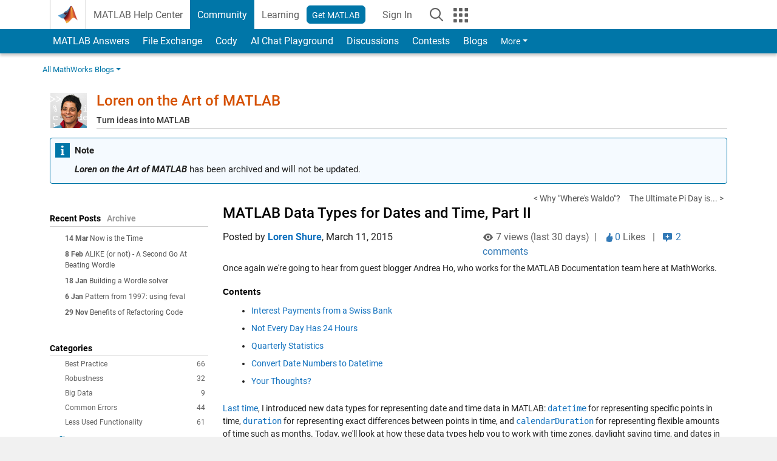

--- FILE ---
content_type: text/html; charset=UTF-8
request_url: https://blogs.mathworks.com/loren/2015/03/11/matlab-data-types-for-dates-and-time-part-ii/?s_tid=blogs_rc_1
body_size: 33195
content:
<!DOCTYPE html><html lang="en"><head><meta http-equiv="x-ua-compatible" content="IE=edge" >    <!-- Start wp_head -->
    <meta name='robots' content='max-image-preview:large' />

<!-- All in One SEO Pack 2.3.11.1 by Michael Torbert of Semper Fi Web Design[,] -->
<meta name="description"  content="Once again we're going to hear from guest blogger Andrea Ho, who works for the MATLAB Documentation team here at MathWorks.ContentsInterest Payments from a" />

<link rel="canonical" href="https://blogs.mathworks.com/loren/2015/03/11/matlab-data-types-for-dates-and-time-part-ii/" />
<!-- /all in one seo pack -->
<link rel="alternate" type="application/rss+xml" title="Loren on the Art of MATLAB &raquo; MATLAB Data Types for Dates and Time, Part II Comments Feed" href="https://blogs.mathworks.com/loren/2015/03/11/matlab-data-types-for-dates-and-time-part-ii/feed/" />
<script type="text/javascript">
window._wpemojiSettings = {"baseUrl":"https:\/\/s.w.org\/images\/core\/emoji\/14.0.0\/72x72\/","ext":".png","svgUrl":"https:\/\/s.w.org\/images\/core\/emoji\/14.0.0\/svg\/","svgExt":".svg","source":{"concatemoji":"https:\/\/blogs.mathworks.com\/loren\/wp-includes\/js\/wp-emoji-release.min.js?ver=6.1.1"}};
/*! This file is auto-generated */
!function(e,a,t){var n,r,o,i=a.createElement("canvas"),p=i.getContext&&i.getContext("2d");function s(e,t){var a=String.fromCharCode,e=(p.clearRect(0,0,i.width,i.height),p.fillText(a.apply(this,e),0,0),i.toDataURL());return p.clearRect(0,0,i.width,i.height),p.fillText(a.apply(this,t),0,0),e===i.toDataURL()}function c(e){var t=a.createElement("script");t.src=e,t.defer=t.type="text/javascript",a.getElementsByTagName("head")[0].appendChild(t)}for(o=Array("flag","emoji"),t.supports={everything:!0,everythingExceptFlag:!0},r=0;r<o.length;r++)t.supports[o[r]]=function(e){if(p&&p.fillText)switch(p.textBaseline="top",p.font="600 32px Arial",e){case"flag":return s([127987,65039,8205,9895,65039],[127987,65039,8203,9895,65039])?!1:!s([55356,56826,55356,56819],[55356,56826,8203,55356,56819])&&!s([55356,57332,56128,56423,56128,56418,56128,56421,56128,56430,56128,56423,56128,56447],[55356,57332,8203,56128,56423,8203,56128,56418,8203,56128,56421,8203,56128,56430,8203,56128,56423,8203,56128,56447]);case"emoji":return!s([129777,127995,8205,129778,127999],[129777,127995,8203,129778,127999])}return!1}(o[r]),t.supports.everything=t.supports.everything&&t.supports[o[r]],"flag"!==o[r]&&(t.supports.everythingExceptFlag=t.supports.everythingExceptFlag&&t.supports[o[r]]);t.supports.everythingExceptFlag=t.supports.everythingExceptFlag&&!t.supports.flag,t.DOMReady=!1,t.readyCallback=function(){t.DOMReady=!0},t.supports.everything||(n=function(){t.readyCallback()},a.addEventListener?(a.addEventListener("DOMContentLoaded",n,!1),e.addEventListener("load",n,!1)):(e.attachEvent("onload",n),a.attachEvent("onreadystatechange",function(){"complete"===a.readyState&&t.readyCallback()})),(e=t.source||{}).concatemoji?c(e.concatemoji):e.wpemoji&&e.twemoji&&(c(e.twemoji),c(e.wpemoji)))}(window,document,window._wpemojiSettings);
</script>
<style type="text/css">
img.wp-smiley,
img.emoji {
	display: inline !important;
	border: none !important;
	box-shadow: none !important;
	height: 1em !important;
	width: 1em !important;
	margin: 0 0.07em !important;
	vertical-align: -0.1em !important;
	background: none !important;
	padding: 0 !important;
}
</style>
	<link rel='stylesheet' id='wp-block-library-css' href='https://blogs.mathworks.com/loren/wp-includes/css/dist/block-library/style.min.css?ver=6.1.1' type='text/css' media='all' />
<link rel='stylesheet' id='classic-theme-styles-css' href='https://blogs.mathworks.com/loren/wp-includes/css/classic-themes.min.css?ver=1' type='text/css' media='all' />
<style id='global-styles-inline-css' type='text/css'>
body{--wp--preset--color--black: #000000;--wp--preset--color--cyan-bluish-gray: #abb8c3;--wp--preset--color--white: #ffffff;--wp--preset--color--pale-pink: #f78da7;--wp--preset--color--vivid-red: #cf2e2e;--wp--preset--color--luminous-vivid-orange: #ff6900;--wp--preset--color--luminous-vivid-amber: #fcb900;--wp--preset--color--light-green-cyan: #7bdcb5;--wp--preset--color--vivid-green-cyan: #00d084;--wp--preset--color--pale-cyan-blue: #8ed1fc;--wp--preset--color--vivid-cyan-blue: #0693e3;--wp--preset--color--vivid-purple: #9b51e0;--wp--preset--gradient--vivid-cyan-blue-to-vivid-purple: linear-gradient(135deg,rgba(6,147,227,1) 0%,rgb(155,81,224) 100%);--wp--preset--gradient--light-green-cyan-to-vivid-green-cyan: linear-gradient(135deg,rgb(122,220,180) 0%,rgb(0,208,130) 100%);--wp--preset--gradient--luminous-vivid-amber-to-luminous-vivid-orange: linear-gradient(135deg,rgba(252,185,0,1) 0%,rgba(255,105,0,1) 100%);--wp--preset--gradient--luminous-vivid-orange-to-vivid-red: linear-gradient(135deg,rgba(255,105,0,1) 0%,rgb(207,46,46) 100%);--wp--preset--gradient--very-light-gray-to-cyan-bluish-gray: linear-gradient(135deg,rgb(238,238,238) 0%,rgb(169,184,195) 100%);--wp--preset--gradient--cool-to-warm-spectrum: linear-gradient(135deg,rgb(74,234,220) 0%,rgb(151,120,209) 20%,rgb(207,42,186) 40%,rgb(238,44,130) 60%,rgb(251,105,98) 80%,rgb(254,248,76) 100%);--wp--preset--gradient--blush-light-purple: linear-gradient(135deg,rgb(255,206,236) 0%,rgb(152,150,240) 100%);--wp--preset--gradient--blush-bordeaux: linear-gradient(135deg,rgb(254,205,165) 0%,rgb(254,45,45) 50%,rgb(107,0,62) 100%);--wp--preset--gradient--luminous-dusk: linear-gradient(135deg,rgb(255,203,112) 0%,rgb(199,81,192) 50%,rgb(65,88,208) 100%);--wp--preset--gradient--pale-ocean: linear-gradient(135deg,rgb(255,245,203) 0%,rgb(182,227,212) 50%,rgb(51,167,181) 100%);--wp--preset--gradient--electric-grass: linear-gradient(135deg,rgb(202,248,128) 0%,rgb(113,206,126) 100%);--wp--preset--gradient--midnight: linear-gradient(135deg,rgb(2,3,129) 0%,rgb(40,116,252) 100%);--wp--preset--duotone--dark-grayscale: url('#wp-duotone-dark-grayscale');--wp--preset--duotone--grayscale: url('#wp-duotone-grayscale');--wp--preset--duotone--purple-yellow: url('#wp-duotone-purple-yellow');--wp--preset--duotone--blue-red: url('#wp-duotone-blue-red');--wp--preset--duotone--midnight: url('#wp-duotone-midnight');--wp--preset--duotone--magenta-yellow: url('#wp-duotone-magenta-yellow');--wp--preset--duotone--purple-green: url('#wp-duotone-purple-green');--wp--preset--duotone--blue-orange: url('#wp-duotone-blue-orange');--wp--preset--font-size--small: 13px;--wp--preset--font-size--medium: 20px;--wp--preset--font-size--large: 36px;--wp--preset--font-size--x-large: 42px;--wp--preset--spacing--20: 0.44rem;--wp--preset--spacing--30: 0.67rem;--wp--preset--spacing--40: 1rem;--wp--preset--spacing--50: 1.5rem;--wp--preset--spacing--60: 2.25rem;--wp--preset--spacing--70: 3.38rem;--wp--preset--spacing--80: 5.06rem;}:where(.is-layout-flex){gap: 0.5em;}body .is-layout-flow > .alignleft{float: left;margin-inline-start: 0;margin-inline-end: 2em;}body .is-layout-flow > .alignright{float: right;margin-inline-start: 2em;margin-inline-end: 0;}body .is-layout-flow > .aligncenter{margin-left: auto !important;margin-right: auto !important;}body .is-layout-constrained > .alignleft{float: left;margin-inline-start: 0;margin-inline-end: 2em;}body .is-layout-constrained > .alignright{float: right;margin-inline-start: 2em;margin-inline-end: 0;}body .is-layout-constrained > .aligncenter{margin-left: auto !important;margin-right: auto !important;}body .is-layout-constrained > :where(:not(.alignleft):not(.alignright):not(.alignfull)){max-width: var(--wp--style--global--content-size);margin-left: auto !important;margin-right: auto !important;}body .is-layout-constrained > .alignwide{max-width: var(--wp--style--global--wide-size);}body .is-layout-flex{display: flex;}body .is-layout-flex{flex-wrap: wrap;align-items: center;}body .is-layout-flex > *{margin: 0;}:where(.wp-block-columns.is-layout-flex){gap: 2em;}.has-black-color{color: var(--wp--preset--color--black) !important;}.has-cyan-bluish-gray-color{color: var(--wp--preset--color--cyan-bluish-gray) !important;}.has-white-color{color: var(--wp--preset--color--white) !important;}.has-pale-pink-color{color: var(--wp--preset--color--pale-pink) !important;}.has-vivid-red-color{color: var(--wp--preset--color--vivid-red) !important;}.has-luminous-vivid-orange-color{color: var(--wp--preset--color--luminous-vivid-orange) !important;}.has-luminous-vivid-amber-color{color: var(--wp--preset--color--luminous-vivid-amber) !important;}.has-light-green-cyan-color{color: var(--wp--preset--color--light-green-cyan) !important;}.has-vivid-green-cyan-color{color: var(--wp--preset--color--vivid-green-cyan) !important;}.has-pale-cyan-blue-color{color: var(--wp--preset--color--pale-cyan-blue) !important;}.has-vivid-cyan-blue-color{color: var(--wp--preset--color--vivid-cyan-blue) !important;}.has-vivid-purple-color{color: var(--wp--preset--color--vivid-purple) !important;}.has-black-background-color{background-color: var(--wp--preset--color--black) !important;}.has-cyan-bluish-gray-background-color{background-color: var(--wp--preset--color--cyan-bluish-gray) !important;}.has-white-background-color{background-color: var(--wp--preset--color--white) !important;}.has-pale-pink-background-color{background-color: var(--wp--preset--color--pale-pink) !important;}.has-vivid-red-background-color{background-color: var(--wp--preset--color--vivid-red) !important;}.has-luminous-vivid-orange-background-color{background-color: var(--wp--preset--color--luminous-vivid-orange) !important;}.has-luminous-vivid-amber-background-color{background-color: var(--wp--preset--color--luminous-vivid-amber) !important;}.has-light-green-cyan-background-color{background-color: var(--wp--preset--color--light-green-cyan) !important;}.has-vivid-green-cyan-background-color{background-color: var(--wp--preset--color--vivid-green-cyan) !important;}.has-pale-cyan-blue-background-color{background-color: var(--wp--preset--color--pale-cyan-blue) !important;}.has-vivid-cyan-blue-background-color{background-color: var(--wp--preset--color--vivid-cyan-blue) !important;}.has-vivid-purple-background-color{background-color: var(--wp--preset--color--vivid-purple) !important;}.has-black-border-color{border-color: var(--wp--preset--color--black) !important;}.has-cyan-bluish-gray-border-color{border-color: var(--wp--preset--color--cyan-bluish-gray) !important;}.has-white-border-color{border-color: var(--wp--preset--color--white) !important;}.has-pale-pink-border-color{border-color: var(--wp--preset--color--pale-pink) !important;}.has-vivid-red-border-color{border-color: var(--wp--preset--color--vivid-red) !important;}.has-luminous-vivid-orange-border-color{border-color: var(--wp--preset--color--luminous-vivid-orange) !important;}.has-luminous-vivid-amber-border-color{border-color: var(--wp--preset--color--luminous-vivid-amber) !important;}.has-light-green-cyan-border-color{border-color: var(--wp--preset--color--light-green-cyan) !important;}.has-vivid-green-cyan-border-color{border-color: var(--wp--preset--color--vivid-green-cyan) !important;}.has-pale-cyan-blue-border-color{border-color: var(--wp--preset--color--pale-cyan-blue) !important;}.has-vivid-cyan-blue-border-color{border-color: var(--wp--preset--color--vivid-cyan-blue) !important;}.has-vivid-purple-border-color{border-color: var(--wp--preset--color--vivid-purple) !important;}.has-vivid-cyan-blue-to-vivid-purple-gradient-background{background: var(--wp--preset--gradient--vivid-cyan-blue-to-vivid-purple) !important;}.has-light-green-cyan-to-vivid-green-cyan-gradient-background{background: var(--wp--preset--gradient--light-green-cyan-to-vivid-green-cyan) !important;}.has-luminous-vivid-amber-to-luminous-vivid-orange-gradient-background{background: var(--wp--preset--gradient--luminous-vivid-amber-to-luminous-vivid-orange) !important;}.has-luminous-vivid-orange-to-vivid-red-gradient-background{background: var(--wp--preset--gradient--luminous-vivid-orange-to-vivid-red) !important;}.has-very-light-gray-to-cyan-bluish-gray-gradient-background{background: var(--wp--preset--gradient--very-light-gray-to-cyan-bluish-gray) !important;}.has-cool-to-warm-spectrum-gradient-background{background: var(--wp--preset--gradient--cool-to-warm-spectrum) !important;}.has-blush-light-purple-gradient-background{background: var(--wp--preset--gradient--blush-light-purple) !important;}.has-blush-bordeaux-gradient-background{background: var(--wp--preset--gradient--blush-bordeaux) !important;}.has-luminous-dusk-gradient-background{background: var(--wp--preset--gradient--luminous-dusk) !important;}.has-pale-ocean-gradient-background{background: var(--wp--preset--gradient--pale-ocean) !important;}.has-electric-grass-gradient-background{background: var(--wp--preset--gradient--electric-grass) !important;}.has-midnight-gradient-background{background: var(--wp--preset--gradient--midnight) !important;}.has-small-font-size{font-size: var(--wp--preset--font-size--small) !important;}.has-medium-font-size{font-size: var(--wp--preset--font-size--medium) !important;}.has-large-font-size{font-size: var(--wp--preset--font-size--large) !important;}.has-x-large-font-size{font-size: var(--wp--preset--font-size--x-large) !important;}
.wp-block-navigation a:where(:not(.wp-element-button)){color: inherit;}
:where(.wp-block-columns.is-layout-flex){gap: 2em;}
.wp-block-pullquote{font-size: 1.5em;line-height: 1.6;}
</style>
<link rel="https://api.w.org/" href="https://blogs.mathworks.com/loren/wp-json/" /><link rel="alternate" type="application/json" href="https://blogs.mathworks.com/loren/wp-json/wp/v2/posts/1109" /><link rel="EditURI" type="application/rsd+xml" title="RSD" href="https://blogs.mathworks.com/loren/xmlrpc.php?rsd" />
<link rel="wlwmanifest" type="application/wlwmanifest+xml" href="https://blogs.mathworks.com/loren/wp-includes/wlwmanifest.xml" />
<meta name="generator" content="WordPress 6.1.1" />
<link rel='shortlink' href='https://blogs.mathworks.com/loren/?p=1109' />
<link rel="alternate" type="application/json+oembed" href="https://blogs.mathworks.com/loren/wp-json/oembed/1.0/embed?url=https%3A%2F%2Fblogs.mathworks.com%2Floren%2F2015%2F03%2F11%2Fmatlab-data-types-for-dates-and-time-part-ii%2F" />
<link rel="alternate" type="text/xml+oembed" href="https://blogs.mathworks.com/loren/wp-json/oembed/1.0/embed?url=https%3A%2F%2Fblogs.mathworks.com%2Floren%2F2015%2F03%2F11%2Fmatlab-data-types-for-dates-and-time-part-ii%2F&#038;format=xml" />
    <!-- End wp_head -->
    <meta http-equiv="x-ua-compatible" content="IE=edge" >  <title>MATLAB Data Types for Dates and Time, Part II &raquo; Loren on the Art of MATLAB - MATLAB & Simulink</title>
  <meta charset="UTF-8">
  <meta name="generator" content="WordPress 6.1.1" /> <!-- leave this for stats -->
<meta name="viewport" content="width=device-width, initial-scale=1.0">
<meta http-equiv="Content-Security-Policy" content="upgrade-insecure-requests">
  <meta prefix="og: http://ogp.me/ns#" property="og:title" content="MATLAB Data Types for Dates and Time, Part II"/>
  <meta prefix="og: http://ogp.me/ns#" property="og:description" content="
Once again we're going to hear from guest blogger Andrea Ho, who works for the MATLAB Documentation team here at MathWorks.ContentsInterest Payments from a Swiss BankNot Every Day Has 24 HoursQuarterly StatisticsConvert Date Numbers to DatetimeYour Thoughts?Last time, I introduced new data types for representing date and time data in MATLAB: datetime for representing specific points in time, duration for"/>
  <meta prefix="og: http://ogp.me/ns#" property="og:type" content="article"/>
  <meta prefix="og: http://ogp.me/ns#" property="og:url" content="https://blogs.mathworks.com/loren/2015/03/11/matlab-data-types-for-dates-and-time-part-ii/"/>
  <meta prefix="og: http://ogp.me/ns#" property="og:site_name" content="Loren on the Art of MATLAB"/>
  <meta prefix="og: http://ogp.me/ns#" property="og:image" content=""/>
  <meta prefix="og: http://ogp.me/ns#" property="og:image:url" content=""/>
  <meta property="fb:app_id" content="231947350571553"/>
    <script type='application/ld+json'>
  {
    "@context": "https://schema.org",
    "@type": "BlogPosting",
    "headline": "MATLAB Data Types for Dates and Time, Part II",
    "image": [""],
    "datePublished": "2015-03-11T07:24:45-04:00",
    "dateModified": "2015-03-11T07:24:45-04:00",
    "author": {
      "@type": "Person",
      "name": "Loren Shure",
      "url": "https://www.mathworks.com/matlabcentral/profile/authors/136425"
    },
    "publisher": {
      "@type": "Organization",
      "name": "The MathWorks, Inc.",
      "logo": "https://www.mathworks.com/etc.clientlibs/mathworks/clientlibs/customer-ui/templates/common/resources/images/mathworks-logo-membrane.svg"
    },
    "description": "Once again were going to hear from guest blogger Andrea Ho who works for the MATLAB Documentation team here at MathWorksContentsInterest Payments from a Swiss BankNot Every Day Has 24 HoursQuarterly StatisticsConvert Date Numbers to DatetimeYour ThoughtsLast time I introduced new data types for representing date and time data in MATLAB datetime for representing specific points in time duration for"
  }
  </script>
    <script id="analyticsDigitalData">
    digitalData = {
      "pageInstanceID" : "https://blogs.mathworks.com/loren/2015/03/11/matlab-data-types-for-dates-and-time-part-ii/",
      "page" : {
      "pageInfo" : {
        "pageID" : "https://blogs.mathworks.com/loren/2015/03/11/matlab-data-types-for-dates-and-time-part-ii/",
        "destinationURL" : "https://blogs.mathworks.com/loren/2015/03/11/matlab-data-types-for-dates-and-time-part-ii/"
      },
      "category" : {
        "subCategory1" : "/2015/03/11/matlab-data-types-for-dates-and-time-part-ii/",
        "pageType" : "ovp"
      },
      "attributes" : {
        "descriptionCode" : "",
        "blogCode" : "Blogs_1109_loren",
        "aic" : [ ],
        "category" : ["How To", "New Feature"]
      }
      },
      "product" : [ ],
      "component" : [ ]
    };
  </script>
    <meta name="twitter:card" value="summary" />
  <meta name="twitter:url" value="https://blogs.mathworks.com/loren/2015/03/11/matlab-data-types-for-dates-and-time-part-ii/" />
  <meta name="twitter:title" value="MATLAB Data Types for Dates and Time, Part II" />
  <meta name="twitter:description" value="
Once again we're going to hear from guest blogger Andrea Ho, who works for the MATLAB Documentation team here at MathWorks.ContentsInterest Payments from a Swiss BankNot Every Day Has 24 HoursQuarterly StatisticsConvert Date Numbers to DatetimeYour Thoughts?Last time, I introduced new data types for representing date and time data in MATLAB: datetime for representing specific points in time, duration for" />
  <meta name="twitter:image" value="" />

  <!-- BEGIN Adobe DTM -->
<script type="text/javascript" src="//assets.adobedtm.com/d0cc0600946eb3957f703b9fe43c3590597a8c2c/satelliteLib-e8d23c2e444abadc572df06537e2def59c01db09.js"></script>
<!-- END Adobe DTM -->
<link rel="alternate" type="application/rss+xml" title="RSS 2.0" href="https://blogs.mathworks.com/loren/feed/" />
<link rel="alternate" type="text/xml" title="RSS .92" href="https://blogs.mathworks.com/loren/feed/rss/" />
<link rel="alternate" type="application/atom+xml" title="Atom 0.3" href="https://blogs.mathworks.com/loren/feed/atom/" />

<link type="text/css" rel="stylesheet" href="/css/reset.css?v1.1" />
<link type="text/css" rel="stylesheet" href="https://blogs.mathworks.com/css/videos.css?v1.0" />

<link href="https://www.mathworks.com/includes_content/responsive/css/site7.css?201507" rel="stylesheet" type="text/css">
<link href="https://www.mathworks.com/includes_content/responsive/css/site7_lg.css" rel="stylesheet" media="screen and (min-width: 1200px)">
<link href="https://www.mathworks.com/includes_content/responsive/css/site7_md.css" rel="stylesheet" media="screen and (min-width: 992px) and (max-width: 1199px)">
<link href="https://www.mathworks.com/includes_content/responsive/css/site7_sm+xs.css" rel="stylesheet" media="screen and (max-width: 991px)">
<link href="https://www.mathworks.com/includes_content/responsive/css/site7_sm.css" rel="stylesheet" media="screen and (min-width: 768px) and (max-width: 991px)">
<link href="https://www.mathworks.com/includes_content/responsive/css/site7_xs.css" rel="stylesheet" media="screen and (max-width: 767px)">
<link href="https://www.mathworks.com/includes_content/responsive/css/site6_offcanvas.css" rel="stylesheet" type="text/css">
<link href="https://www.mathworks.com/includes_content/responsive/css/site6_print.css" rel="stylesheet" type="text/css" media="print">

<link rel="icon" href="https://www.mathworks.com/etc.clientlibs/mathworks/clientlibs/customer-ui/templates/common/resources/images/favicon.20250318171909968.ico" type="image/x-icon"/>

<script src="https://www.mathworks.com/etc.clientlibs/mathworks/clientlibs/customer-ui/components/webvitals.min.20250318171909968.js"></script>
<script src="https://www.mathworks.com/etc.clientlibs/mathworks/clientlibs/customer-ui/components/jquery.min.20250318171909968.js"></script>

<link rel="stylesheet" href="https://www.mathworks.com/etc.clientlibs/mathworks/clientlibs/customer-ui/components/bootstrap5.min.20250318171909968.css" type="text/css">
<link rel="stylesheet" href="https://www.mathworks.com/etc.clientlibs/mathworks/clientlibs/customer-ui/templates/common/bs5.min.20250318171909968.css" type="text/css">
<link rel="stylesheet" href="https://www.mathworks.com/etc.clientlibs/mathworks/clientlibs/customer-ui/templates/matlabcentral.min.20250318171909968.css" type="text/css">

<link href="https://www.mathworks.com/etc.clientlibs/mathworks/clientlibs/customer-ui/templates/common/resources/fonts/roboto/roboto-latin-italic-400.20250318171909968.woff2" rel="preload" as="font" type="font/woff2" crossorigin/>
<link href="https://www.mathworks.com/etc.clientlibs/mathworks/clientlibs/customer-ui/templates/common/resources/fonts/roboto/roboto-latin-italic-500.20250318171909968.woff2" rel="preload" as="font" type="font/woff2" crossorigin/>
<link href="https://www.mathworks.com/etc.clientlibs/mathworks/clientlibs/customer-ui/templates/common/resources/fonts/roboto/roboto-latin-italic-700.20250318171909968.woff2" rel="preload" as="font" type="font/woff2" crossorigin/>
<link href="https://www.mathworks.com/etc.clientlibs/mathworks/clientlibs/customer-ui/templates/common/resources/fonts/roboto/roboto-latin-normal-400.20250318171909968.woff2" rel="preload" as="font" type="font/woff2" crossorigin/>
<link href="https://www.mathworks.com/etc.clientlibs/mathworks/clientlibs/customer-ui/templates/common/resources/fonts/roboto/roboto-latin-normal-500.20250318171909968.woff2" rel="preload" as="font" type="font/woff2" crossorigin/>
<link href="https://www.mathworks.com/etc.clientlibs/mathworks/clientlibs/customer-ui/templates/common/resources/fonts/roboto/roboto-latin-normal-700.20250318171909968.woff2" rel="preload" as="font" type="font/woff2" crossorigin/>
<link href="https://www.mathworks.com/etc.clientlibs/mathworks/clientlibs/customer-ui/templates/common/resources/fonts/mathworks.20250318171909968.woff" rel="preload" as="font" type="font/woff" crossorigin/>

<link rel="stylesheet" type="text/css" media="print" href="https://blogs.mathworks.com/loren/wp-content/themes/mathworks_1.0/print.css" />
<link rel="apple-touch-icon" sizes="60×60" href="https://blogs.mathworks.com/wp-content/themes/mathworks_1.0/images/mobile_icon_60.png">
<link rel="apple-touch-icon" sizes="120×120" href="https://blogs.mathworks.com/wp-content/themes/mathworks_1.0/images/mobile_icon_120.png">
<link rel="apple-touch-icon" sizes="180×180" href="https://blogs.mathworks.com/wp-content/themes/mathworks_1.0/images/mobile_icon_180.png">
<link rel="icon" sizes="192×192" href="https://blogs.mathworks.com/wp-content/themes/mathworks_1.0/images/mobile_icon_192.png">
<link rel="icon" sizes="128×128" href="https://blogs.mathworks.com/wp-content/themes/mathworks_1.0/images/mobile_icon_128.png">
<script src="/js/jquery.cookie.js"></script>
<link type="text/css" rel="stylesheet" href="/wp-content/themes/mathworks_1.0/style.css?v2.2" />
<link type="text/css" rel="stylesheet" href="/wp-content/themes/mathworks_1.0/rtc.css?v1.0" />
<link href="https://use.typekit.net/xvy5baa.css" rel="stylesheet">
<!-- HTML5 shim and Respond.js IE8 support of HTML5 elements and media queries -->
<!--[if lt IE 9]>
  <script src="/js/html5shiv.js?v1.1"></script>
  <script src="/js/respond.min.js?v1.1"></script>
<![endif]-->

  <script type="text/x-mathjax-config">
      MathJax.Hub.Config({
          tex2jax: {
              inlineMath: [ ['$','$'], ["\\(","\\)"] ],
              displayMath: [ ['$$','$$'], ["\\[","\\]"] ],
      processEscapes: true
          }
      });
  </script>
  <script type="text/javascript" src="https://cdnjs.cloudflare.com/ajax/libs/mathjax/2.7.5/MathJax.js?config=TeX-AMS-MML_HTMLorMML"></script>
<script type="text/javascript" src="/wp-content/themes/mathworks_1.0/js/mathworks1.0_theme.js?v1.1"></script>
<script type="text/javascript" src="https://blogs.mathworks.com/js/videos.js?v1.0"></script>

<script src="https://matlab.mathworks.com/open/openwith.js"></script>

<script src = "https://www.mathworks.com/matlabcentral/jscript/profile_card_v1.4.js" data-app-name="blogs"></script>
<script src = "https://www.mathworks.com/includes_content/responsive/scripts/iframeResizer.min.js"></script>
<script src="https://www.mathworks.com/matlabcentral/discussions/component.v3.js"></script>
</head>
<body id="responsive_offcanvas" class="responsive_offcanvas_fixed templateservice -has_usernav -is_full_header" data-cid="mktg">
    <!-- MW Prow -->
    
  <a class="skip_link visually-hidden-focusable" href="#main">Skip to content</a>


  <header class="-has_matrix
           -has_mwa
           -has_store
           -has_topnav
           -has_subnav
           -has_slidingnav">
    <nav class="navbar navbar-expand-lg" aria-label="Main navigation">
      <div class="container-fluid container-lg">
        <div class="d-lg-flex flex-row align-items-center" id="header_content_container">
          <a href="https://www.mathworks.com/?s_tid=user_nav_logo" class="navbar-brand d-inline-flex">
            
            <img src="https://www.mathworks.com/etc.clientlibs/mathworks/clientlibs/customer-ui/templates/common/resources/images/mathworks-logo-membrane.20250318171909968.svg" class="mw_logo" alt="MathWorks" width="34" height="30"/>
          </a>

          <div class="sectionHead sectionhead containsResourceName resourceClass-sectionhead">


  <p class="d-inline-flex d-lg-none h1">
    <a href="https://blogs.mathworks.com/" class="add_cursor_pointer">Blogs</a>
  </p>
  




</div>


          <div class="d-flex d-lg-none" id="global_mobile_actuator_container_search">
            <button class="navbar-toggler btn collapsed" id="global_search_mobile_actuator" type="button" data-toggle="collapse" data-bs-toggle="collapse" data-target="#global_search_mobile" data-bs-target="#global_search_mobile" aria-controls="global_search_mobile" aria-expanded="false" aria-label="Toggle Search">
              <span class="icon-search"></span>
            </button>
          </div>
          <div class="navbar-collapse collapse" id="global_search_mobile">
            <div id="global_search_mobile_placeholder"></div>
            <div id="global_search_container">
              <div class="sectionHeadSearchBox sectionheadsearchbox containsResourceName resourceClass-sectionheadsearchbox">

  

  
    
    
<script src="https://www.mathworks.com/etc.clientlibs/mathworks/clientlibs/customer-ui/components/sectionheadsearchbox/bs5.min.20250318171909968.js"></script>



    
    
    <form name="search" id="site_search" class="site_search" action="https://www.mathworks.com/search.html" method="get">
      <div class="input-group">
        <label id="search-mathworks" class="visually-hidden" for="query">Search Blogs</label>
        <input type="hidden" name="c[]" id="site_search_collection" value="blogs"/>
        <input type="hidden" name="fq[]" value="subcollection:community/blogs">
        <input type="search" name="q" id="query" class="form-control conjoined_search" aria-autocomplete="list" autocomplete="off" role="combobox" aria-controls="search_suggestions" aria-haspopup="listbox" aria-expanded="true" aria-activedescendant placeholder="Search Blogs" data-site-domain="www" data-site-language="en" data-typeahead-proxy-url="https://services.mathworks.com/typeahead" data-typeahead-result-count="10" data-label-suggestions="Suggestions" data-label-see-all-results="See all results" aria-labelledby="search-mathworks" aria-owns="sectionHeadSearchDropdown"/>
        <button class="btn btn_color_blue btn-outline dropdown-toggle" type="button" data-toggle="dropdown" data-bs-toggle="dropdown" aria-expanded="false" id="site_search_selector">Blogs</button>
        <ul class="dropdown-menu dropdown-menu-end" id="sectionHeadSearchDropdown">
          
            <li><a class="dropdown-item" href="#" data-placeholder="Search Help Center" data-collection="support" data-action="https://www.mathworks.com/support/search.html" data-parameter="q">Help Center</a></li>
          
            <li style="display:none;"><a class="dropdown-item" href="#" data-placeholder="Search Blogs" data-collection="blogs" data-action="https://www.mathworks.com/search.html" data-parameter="q">Blogs</a></li>
          
          <li><a class="dropdown-item" href="#" data-placeholder="Search MathWorks.com" data-collection="entire_site" data-action="https://www.mathworks.com/search.html" data-parameter="q">MathWorks</a></li>
        </ul>
        <a href="#" id="searchbutton" class="btn btn_color_blue btn-outline" aria-label="Search"><span class="icon-search icon_24"></span></a>
      </div>
    </form>

    <script>
      $(document).ready(function() {
          $('#searchbutton').on('click', function(event) {
            event.preventDefault();
            $('#site_search').submit();
          });

          // Function to update the hidden input's value based on the label's text
          function updateHiddenInput() {
              var labelText = $('#search-mathworks').text().trim();
              if (labelText === 'Search Blogs') {
                  $('input[name="fq[]"]').val('subcollection:community/blogs');
              } else {
                  $('input[name="fq[]"]').val(''); // Set to empty if not "Search Blogs"
              }
          }

          // Assuming some mechanism to change the label content, use a mutation observer
          const targetNode = document.getElementById('search-mathworks');
          const config = { characterData: true, childList: true, subtree: true };

          const callback = function(mutationsList, observer) {
              for(const mutation of mutationsList) {
                  if (mutation.type === 'childList' || mutation.type === 'characterData') {
                      updateHiddenInput();
                  }
              }
          };

          const observer = new MutationObserver(callback);
          observer.observe(targetNode, config);
      });
    </script>
  

  

</div>

            </div>
          </div>


          <div class="d-flex d-lg-none" id="global_mobile_actuator_container_navigation">
            <button class="navbar-toggler collapsed btn" id="global_navigation_mobile_actuator" type="button" data-toggle="collapse" data-bs-toggle="collapse" data-target="#global_navigation" data-bs-target="#global_navigation" aria-controls="global_navigation" aria-expanded="false" aria-label="${alwaystranslate:'Toggle Main Navigation'}">
              <span class="icon-menu-full"></span>
            </button>
          </div>
          <div class="collapse navbar-collapse" id="global_navigation">
            
            <div class="topNavigation topnavigation containsResourceName resourceClass-topnavigation">



  <ul class="navbar-nav flex-grow-1 align-items-lg-center mb-0">
    
    
      <li class="nav-item dropdown" id="globalnav_item_helpcenter">
        
  
  
  

  

  <a href="https://www.mathworks.com/help/?s_tid=user_nav_help" class="nav-link ">

    

    
      
      MATLAB Help Center</a>

    
    
  

        
      </li>
    
      <li class="nav-item dropdown" id="globalnav_item_community">
        
  
  
  

  

  <a href="https://www.mathworks.com/matlabcentral/?s_tid=user_nav_community" class="nav-link active ">

    

    
      
      Community</a>

    
    
  

        
      </li>
    
      <li class="nav-item dropdown" id="globalnav_item_learning">
        
  
  
  

  

  <a href="https://matlabacademy.mathworks.com/?s_tid=user_nav_learning" class="nav-link ">

    

    
      
      Learning</a>

    
    
  

        
      </li>
    

    
    <li class="nav-item  -alignment_lg_end" id="globalnav_item_matlab">
      
      

      
  
  
  

  

  <a href="https://login.mathworks.com/embedded-login/landing.html?cid=getmatlab&s_tid=gn_getml" style="display:none !important;" class="not-logged-in btn btn_color_blue d-block d-lg-inline-flex ">

    

    
      
      Get MATLAB</a>

    
    
  

      
  
  
  

  

  <a href="https://login.mathworks.com/embedded-login/landing.html?cid=getmatlab&s_tid=gn_getml" style="display:none !important;" class="logged-in btn btn_color_blue d-block d-lg-inline-flex ">

    

    
      
      MATLAB</a>

    
    
  


    </li>

    
    
      <li class="nav-item dropdown -alignment_lg_end" id="globalnav_item_mwa">
        <a href="#" class="nav-link headernav_login mwa-nav_login" id="mwanav_item_login" style="display: none;" title="Sign In to Your MathWorks Account">
          Sign In <span class="sr-only visually-hidden">to Your MathWorks Account</span>
        </a>

        <a href="#" class="nav-link headernav_logout dropdown-toggle" id="mwanav_actuator" role="button" data-toggle="dropdown" data-bs-toggle="dropdown" aria-expanded="false" style="display: none;" title="Access your MathWorks Account">
          <span class="mwanav_avatar mwa_image_drop_down"></span>
          <span class="mobile_account_name visually_hidden_xxl visually_hidden_xl visually_hidden_lg hidden-md hidden-lg"></span>
        </a>
        <ul class="dropdown-menu dropdown-menu-lg-end" id="mwanav_dropdown_menu">
          <li id='mwanav_item_account'><a class='mwa-account dropdown-item'>My Account</a></li>
          <li id='mwanav_item_community'><a class='mwa-community-profile dropdown-item'>My Community Profile</a></li>
          <li id='mwanav_item_associate'><a class='mwa-link-license dropdown-item'>Link License</a></li>
          <li><hr class="dropdown-divider"/></li>
          <li id='mwanav_item_logout'><a class='mwa-logout dropdown-item'>Sign Out</a></li>
        </ul>
      </li>
    

    

    

    <li class="nav-item d-block d-lg-none" id="globalnav_item_mobile_cta_support">
      
  
  
  

  

  <a href="https://www.mathworks.com/support/contact_us.html" id="mobile_cta_support" class="nav-link ">

    

    
      <span class="icon-phone"></span>
      Contact MathWorks Support</a>

    
    
  

    </li>

    <li class="nav-item d-block d-lg-none" id="globalnav_item_mobile_cta_corporate">
      
  
  
  

  

  <a href="https://www.mathworks.com/" id="mobile_cta_corporate" class="nav-link ">

    

    
      <span class="icon-membrane"></span>
      Visit mathworks.com</a>

    
    
  

    </li>

    <li class="nav-item dropdown d-none d-lg-block -alignment_lg_end" id="globalnav_item_search">
      <a href="#" class="nav-link dropdown-toggle" role="button" data-toggle="dropdown" data-bs-toggle="dropdown" aria-expanded="false" aria-label="${alwaystranslate:&quot;Search&quot;}"><span class="icon-search"></span></a>
      <div class="dropdown-menu">
        <div class="container-lg">
          <div class="row align-items-center">
            
            
              <div class="col">
                <div id="global_search_desktop_placeholder"></div>
              </div>
            
          </div>
        </div>
      </div>
    </li>

    <li class="nav-item d-none d-lg-block -alignment_lg_end" id="globalnav_item_matrix">
      <mw-matrix lang="en" tier="DOTCOM" env="prod" bsversion="bs5" class="nav-link" host="https://www.mathworks.com"></mw-matrix>
    </li>
  </ul>


  


</div>

          </div>
        </div>

        
      </div>
    </nav>
  </header>



  


  <div class="sticky-top" id="sticky_container">
    
    <div class="subnav" id="subnav">
      <div class="subnav_container">
        <div class="container-fluid container-lg">
          <div class="row">
            <div class="col-12">
              <div class="slidingNav slidingnav containsResourceName resourceClass-slidingnav">

<div id="sliding_nav" class="splide" data-item-per-page="8">
  <div class="splide__track">
    <ul class="splide__list">
      
        
          <li id="mlcsubnav_answers" class="splide__slide  mlcsubnav_answers">
            
  
  
  

  

  <a href="https://www.mathworks.com/matlabcentral/answers/index/?s_tid=gn_mlc_an">

    

    
      
      &nbsp;MATLAB Answers</a>

    
    
  

          </li>
        
        
      
        
          <li id="mlcsubnav_fx" class="splide__slide  mlcsubnav_fx">
            
  
  
  

  

  <a href="https://www.mathworks.com/matlabcentral/fileexchange/?s_tid=gn_mlc_fx_files">

    

    
      
      File Exchange</a>

    
    
  

          </li>
        
        
      
        
          <li id="mlcsubnav_cody" class="splide__slide  mlcsubnav_cody">
            
  
  
  

  

  <a href="https://www.mathworks.com/matlabcentral/cody/?s_tid=gn_mlc_cody">

    

    
      
      Cody</a>

    
    
  

          </li>
        
        
      
        
          <li id="mlcsubnav_playground" class="splide__slide  mlcsubnav_playground">
            
  
  
  

  

  <a href="https://www.mathworks.com/matlabcentral/playground?s_tid=gn_mlc_playground">

    

    
      
      AI Chat Playground</a>

    
    
  

          </li>
        
        
      
        
          <li id="mlcsubnav_discussions" class="splide__slide  mlcsubnav_discussions">
            
  
  
  

  

  <a href="https://www.mathworks.com/matlabcentral/discussions?s_tid=gn_mlc_disc">

    

    
      
      Discussions</a>

    
    
  

          </li>
        
        
      
        
          <li id="mlcsubnav_contests" class="splide__slide  mlcsubnav_contests">
            
  
  
  

  

  <a href="https://www.mathworks.com/matlabcentral/contests.html?s_tid=gn_mlc_contests">

    

    
      
      Contests</a>

    
    
  

          </li>
        
        
      
        
          <li id="mlcsubnav_blogs" class="splide__slide active mlcsubnav_blogs">
            
  
  
  

  

  <a href="https://blogs.mathworks.com/?s_tid=gn_mlc_blg">

    

    
      
      Blogs</a>

    
    
  

          </li>
        
        
      
        
        <li id="mlcsubnav_more" class="splide__slide dropdown mlcsubnav_more">
          <a href="#" class="dropdown-toggle" data-toggle="dropdown" data-bs-toggle="dropdown" role="button" aria-haspopup="true" aria-expanded="false">More<span class="caret"></span></a>
          <ul class="dropdown-menu">
            
              <li>
                
  
  
  

  

  <a href="https://www.mathworks.com/matlabcentral/content/communities.html?s_tid=gn_mlc_tbc_dl" class="dropdown-item ">

    

    
      
      Communities</a>

    
    
  

                
              </li>
            
              <li>
                
  
  
  

  

  <a href="https://www.mathworks.com/matlabcentral/community/onramps/mlc_treasure_hunt?s_tid=gn_mlc_hunt" class="dropdown-item ">

    

    
      
      Treasure Hunt</a>

    
    
  

                
              </li>
            
              <li>






  <a href="https://www.mathworks.com/matlabcentral/profile/authors/search?s_tid=gn_mlc_people" class="dropdown-item ">

    

    
      
      People</a>

    
    
  

                
              </li>
            
              <li>
                
  
  
  
  

  <a href="https://www.mathworks.com/matlabcentral/content/community-advisors.html?s_tid=gn_mlc_cab" class="dropdown-item ">

    

    
      
      Community Advisors</a>

    
    
  

                
              </li>
            
              <li>
                
  
  
  

  

  <a href="https://www.mathworks.com/matlabcentral/profile/badges/all?s_tid=gn_mlc_bdgs" class="dropdown-item ">

    

    
      
      Virtual Badges</a>

    
    
  

                
              </li>
            
              <li>
                
  
  
  

  

  <a href="https://www.mathworks.com/matlabcentral/content/about.html?s_tid=gn_mlc_about" class="dropdown-item ">

    

    
      
      About</a>

    
    
  

                
              </li>
            
          </ul>
        </li>
      
    </ul>
  </div>
</div>
<div>
  <div class="cq-placeholder" data-emptytext="Sliding Navigation"></div>
</div>

    
<link rel="stylesheet" href="https://www.mathworks.com/etc.clientlibs/mathworks/clientlibs/customer-ui/components/splide.min.20250318171909968.css" type="text/css">
<link rel="stylesheet" href="https://www.mathworks.com/etc.clientlibs/mathworks/clientlibs/customer-ui/components/slidingnav.min.20250318171909968.css" type="text/css">
<script src="https://www.mathworks.com/etc.clientlibs/mathworks/clientlibs/customer-ui/components/splide.min.20250318171909968.js"></script>
<script src="https://www.mathworks.com/etc.clientlibs/mathworks/clientlibs/customer-ui/components/slidingnav.min.20250318171909968.js"></script>


</div>

            </div>
          </div>
        </div>
      </div>
    </div>
    




  </div>


<div class="cssjs containsResourceName section resourceClass-cssjs">    
<link rel="stylesheet" href="https://www.mathworks.com/etc.clientlibs/mathworks/clientlibs/customer-ui/templates/mathworks-aem.min.20250318171909968.css" type="text/css">
<link rel="stylesheet" href="https://www.mathworks.com/etc.clientlibs/mathworks/clientlibs/customer-ui/components/searchrefine.min.20250318171909968.css" type="text/css">
<link rel="stylesheet" href="https://www.mathworks.com/etc.clientlibs/mathworks/clientlibs/customer-ui/components/panel.min.20250318171909968.css" type="text/css">
<link rel="stylesheet" href="https://www.mathworks.com/etc.clientlibs/mathworks/clientlibs/customer-ui/components/card.min.20250318171909968.css" type="text/css">
<link rel="stylesheet" href="https://www.mathworks.com/etc.clientlibs/mathworks/clientlibs/customer-ui/templates/search.min.20250318171909968.css" type="text/css">
</div>

<div class="cssjs containsResourceName section resourceClass-cssjs">
<link rel="stylesheet" href="https://www.mathworks.com/etc.clientlibs/mathworks/clientlibs/customer-ui/components/showmoretoggle.min.20250318171909968.css" type="text/css">
<script src="https://www.mathworks.com/etc.clientlibs/mathworks/clientlibs/customer-ui/components/showmoretoggle.min.20250318171909968.js"></script>
</div>

<div class="cssjs containsResourceName section resourceClass-cssjs">
<link rel="stylesheet" href="https://www.mathworks.com/etc.clientlibs/mathworks/clientlibs/customer-ui/components/form.min.20250318171909968.css" type="text/css">
</div>

<div class="cssjs containsResourceName section resourceClass-cssjs">
<link rel="stylesheet" href="https://www.mathworks.com/etc.clientlibs/mathworks/clientlibs/customer-ui/components/accordion.min.20250318171909968.css" type="text/css">
<link rel="stylesheet" href="https://www.mathworks.com/etc.clientlibs/mathworks/clientlibs/customer-ui/components/alert.min.20250318171909968.css" type="text/css">
<link rel="stylesheet" href="https://www.mathworks.com/etc.clientlibs/mathworks/clientlibs/customer-ui/components/band.min.20250318171909968.css" type="text/css">
<link rel="stylesheet" href="https://www.mathworks.com/etc.clientlibs/mathworks/clientlibs/customer-ui/components/blockquote.min.20250318171909968.css" type="text/css">
<link rel="stylesheet" href="https://www.mathworks.com/etc.clientlibs/mathworks/clientlibs/customer-ui/components/image.min.20250318171909968.css" type="text/css">
<link rel="stylesheet" href="https://www.mathworks.com/etc.clientlibs/mathworks/clientlibs/customer-ui/components/inpagenav.min.20250318171909968.css" type="text/css">
<link rel="stylesheet" href="https://www.mathworks.com/etc.clientlibs/mathworks/clientlibs/customer-ui/components/table.min.20250318171909968.css" type="text/css">
<script src="https://www.mathworks.com/etc.clientlibs/mathworks/clientlibs/customer-ui/components/accordion.min.20250318171909968.js"></script>
<script src="https://www.mathworks.com/etc.clientlibs/mathworks/clientlibs/customer-ui/components/panel.min.20250318171909968.js"></script>
</div>

<link rel="stylesheet" href="https://www.mathworks.com/etc.clientlibs/mathworks/clientlibs/customer-ui/components/button.min.20250318171909968.css" type="text/css">
<link rel="stylesheet" href="https://www.mathworks.com/etc.clientlibs/mathworks/clientlibs/customer-ui/components/downsize.min.20250318171909968.css" type="text/css">
<link rel="stylesheet" href="https://www.mathworks.com/etc.clientlibs/mathworks/clientlibs/customer-ui/components/upsize.min.20250318171909968.css" type="text/css">
<link rel="stylesheet" href="https://www.mathworks.com/etc.clientlibs/mathworks/clientlibs/customer-ui/components/tags.min.20250318171909968.css" type="text/css">
<link rel="stylesheet" href="https://www.mathworks.com/etc.clientlibs/mathworks/clientlibs/customer-ui/templates/common/bs5-footer.min.20250318171909968.css" type="text/css">

<script src="https://www.mathworks.com/etc.clientlibs/mathworks/clientlibs/customer-ui/templates/akamai.min.20250318171909968.js"></script>
<script src="https://www.mathworks.com/etc.clientlibs/mathworks/clientlibs/customer-ui/components/substitutepricing.min.20250318171909968.js"></script>
<script src="https://www.mathworks.com/etc.clientlibs/mathworks/clientlibs/customer-ui/components/bootstrap5.min.20250318171909968.js"></script>
<script src="https://www.mathworks.com/etc.clientlibs/mathworks/clientlibs/customer-ui/components/signinanalytics.min.20250318171909968.js"></script>
<script src="https://www.mathworks.com/etc.clientlibs/mathworks/clientlibs/customer-ui/components/spotlight.min.20250318171909968.js"></script>
<script src="https://www.mathworks.com/etc.clientlibs/mathworks/clientlibs/customer-ui/templates/common/bs5.min.20250318171909968.js"></script>

<script src="https://www.mathworks.com/etc.clientlibs/mathworks/clientlibs/customer-ui/components/corporatenav.min.20250318171909968.js"></script>


<link rel="stylesheet" href="https://www.mathworks.com/etc.clientlibs/mathworks/clientlibs/customer-ui/components/matrixmenu.min.20250318171909968.css" type="text/css">
<script src="https://www.mathworks.com/etc.clientlibs/mathworks/clientlibs/customer-ui/components/matrixmenu.min.20250318171909968.js"></script>
<script>
  $('.matrix_affordance_container_mobile button').on('click', function() { $('#matrix_collapse').collapse('toggle') })
</script>


<link rel="stylesheet" href="https://www.mathworks.com/etc.clientlibs/mathworks/clientlibs/customer-ui/components/typeahead.min.20250318171909968.css" type="text/css">
<script src = "https://www.mathworks.com/matlabcentral/jscript/community-typeahead-v3.js" defer></script>
<script type="text/javascript">
  $( document ).ready(function() {
    const possibleSelectors = ['#query'];
    possibleSelectors.forEach(selector => {
      const inputElement = document.querySelector(selector);
      if (inputElement) {
        const customElement = document.createElement('community-typeahead');
        customElement.setAttribute('input-selector', selector);
        customElement.setAttribute('quick-links', '[]');
        customElement.setAttribute('app', 'blogs');
        customElement.setAttribute('env', 'prod');
        customElement.setAttribute('site-language', 'en');
        customElement.setAttribute('blank-state', 'true');
        document.body.appendChild(customElement);
      }
    });
  });
</script>	<div class="horizontal_nav" translate="no">
		<div class="horizontal_nav_container">
			<div class="offcanvas_actuator offcanvas_actuator_fixed" data-toggle="offcanvas" data-target="#sidebar" id="nav_toggle">
				<button type="button" class="btn">
					<span class="visually-hidden">Toggle navigation</span>
					<span class="icon-menu"/></span>
				</button>
				<span class="offcanvas_actuator_label" id="translation_icon-menu"/></span>
				<span class="offcanvas_actuator_close"/></span>
			</div>
			<div class="offcanvas_horizontal_nav">
				<div class="container">
					<div class="row">
						<div class="col-md-8 col-lg-9 d-none d-lg-block">
							<nav class="navbar navbar-expand-lg" aria-label="Local Navigation">
								<div class="collapse navbar-collapse" id="local_navigation">
	                <div class="localNavigation localnav containsResourceName resourceClass-localnav">
										<ul class="navbar-nav" id="localnav_navbar">
													<li class="all-blogs nav-item dropdown">
			<a class="nav-link dropdown-toggle" href="" data-toggle="dropdown" data-bs-toggle="dropdown" role="button" aria-expanded="false">All MathWorks Blogs</a>
			<ul class="dropdown-menu blogger_list">
			<li class="mw_blogs_9"><div><a class="all-blog-title" href="https://blogs.mathworks.com/cleve/"><img src="/wp-content/themes/mathworks_1.0/images/9.jpg"/ alt="Cleve’s Corner: Cleve Moler on Mathematics and Computing">Cleve’s Corner: Cleve Moler on Mathematics and Computing</a></div><p class="all-blog-post"><a href="https://blogs.mathworks.com/cleve/2026/01/12/svd-measures-partisanship-in-the-u-s-senate/" rel="bookmark">SVD Measures Partisanship  in the U. S. Senate</a></p></li><li class="mw_blogs_26"><div><a class="all-blog-title" href="https://blogs.mathworks.com/matlab/"><img src="/wp-content/themes/mathworks_1.0/images/26.jpg"/ alt="The MATLAB Blog">The MATLAB Blog</a></div><p class="all-blog-post"><a href="https://blogs.mathworks.com/matlab/2026/01/12/mathworks-user-experience-group-a-long-history-of-focusing-on-customers/" rel="bookmark">How User Research Shaped MathWorks’ New AI Quick Answers Feature</a></p></li><li class="mw_blogs_6"><div><a class="all-blog-title" href="https://blogs.mathworks.com/simulink/"><img src="/wp-content/themes/mathworks_1.0/images/6.jpg"/ alt="Guy on Simulink">Guy on Simulink</a></div><p class="all-blog-post"><a href="https://blogs.mathworks.com/simulink/2025/12/29/understanding-the-c-c-code-generated-from-a-simulink-model/" rel="bookmark">Understanding the C/C++ Code Generated from a Simulink model</a></p></li><li class="mw_blogs_4"><div><a class="all-blog-title" href="https://blogs.mathworks.com/community/"><img src="/wp-content/themes/mathworks_1.0/images/4.jpg"/ alt="MATLAB Community">MATLAB Community</a></div><p class="all-blog-post"><a href="https://blogs.mathworks.com/community/2026/01/15/duncan-carlsmiths-physics-experiments/" rel="bookmark">Duncan Carlsmith&#8217;s Physics Experiments</a></p></li><li class="mw_blogs_17"><div><a class="all-blog-title" href="https://blogs.mathworks.com/deep-learning/"><img src="/wp-content/themes/mathworks_1.0/images/17.jpg"/ alt="Artificial Intelligence">Artificial Intelligence</a></div><p class="all-blog-post"><a href="https://blogs.mathworks.com/deep-learning/2026/01/13/reinforcement-learning-on-hardware-explained-by-brian-douglas/" rel="bookmark">Reinforcement Learning on Hardware, explained by Brian Douglas</a></p></li><li class="mw_blogs_12"><div><a class="all-blog-title" href="https://blogs.mathworks.com/developer/"><img src="/wp-content/themes/mathworks_1.0/images/12.jpg"/ alt="Developer Zone">Developer Zone</a></div><p class="all-blog-post"><a href="https://blogs.mathworks.com/developer/2025/09/29/tldr-too-long-didnt-run-part-4-incremental-testing-in-ci/" rel="bookmark">TL;DR: Too Long; Didn’t Run: Part 4 – Incremental Testing in CI</a></p></li><li class="mw_blogs_2"><div><a class="all-blog-title" href="https://blogs.mathworks.com/videos/"><img src="/wp-content/themes/mathworks_1.0/images/2.jpg"/ alt="Stuart’s MATLAB Videos">Stuart’s MATLAB Videos</a></div><p class="all-blog-post"><a href="https://blogs.mathworks.com/videos/2025/12/18/monitoring-continuously-running-matlab-scripts-with-power-automate/" rel="bookmark">Monitoring Continuously Running MATLAB Scripts with Power Automate</a></p></li><li class="mw_blogs_14"><div><a class="all-blog-title" href="https://blogs.mathworks.com/headlines/"><img src="/wp-content/themes/mathworks_1.0/images/14.jpg"/ alt="Behind the Headlines">Behind the Headlines</a></div><p class="all-blog-post"><a href="https://blogs.mathworks.com/headlines/2025/10/30/understanding-pig-emotions-to-improve-animal-welfare/" rel="bookmark">Understanding pig emotions to improve animal welfare</a></p></li><li class="mw_blogs_3"><div><a class="all-blog-title" href="https://blogs.mathworks.com/pick/"><img src="/wp-content/themes/mathworks_1.0/images/3.jpg"/ alt="Pick of the Week">Pick of the Week</a></div><p class="all-blog-post"><a href="https://blogs.mathworks.com/pick/2026/01/09/2026-is-a-provably-happy-new-year/" rel="bookmark">2026 is a provably Happy New Year</a></p></li><li class="mw_blogs_15"><div><a class="all-blog-title" href="https://blogs.mathworks.com/iot/"><img src="/wp-content/themes/mathworks_1.0/images/15.jpg"/ alt="Internet of Things">Internet of Things</a></div><p class="all-blog-post"><a href="https://blogs.mathworks.com/iot/2024/12/19/anomaly-detection-system-at-gunma-industrial-technology-center-another-example-of-easy-sharing-of-your-data-and-insights-with-thingspeak/" rel="bookmark">Anomaly Detection System at Gunma Industrial Technology Center: another example of easy sharing of data analysis with ThingSpeak</a></p></li><li class="mw_blogs_16"><div><a class="all-blog-title" href="https://blogs.mathworks.com/student-lounge/"><img src="/wp-content/themes/mathworks_1.0/images/16.jpg"/ alt="Student Lounge">Student Lounge</a></div><p class="all-blog-post"><a href="https://blogs.mathworks.com/student-lounge/2026/01/05/from-inspiration-to-grand-prize-how-matlab-helps-you-stand-out-in-electronic-design-competitions/" rel="bookmark">From Inspiration to Grand Prize: How MATLAB Helps You Stand Out in Electronic Design Competitions</a></p></li><li class="mw_blogs_19"><div><a class="all-blog-title" href="https://blogs.mathworks.com/japan-community/"><img src="/wp-content/themes/mathworks_1.0/images/19.jpg"/ alt="MATLAB ユーザーコミュニティー">MATLAB ユーザーコミュニティー</a></div><p class="all-blog-post"><a href="https://blogs.mathworks.com/japan-community/2026/01/16/accelerate_simulating_simscape/" rel="bookmark">Simscapeでコンバータやインバータのシミュレーションを高速化する方法</a></p></li><li class="mw_blogs_23"><div><a class="all-blog-title" href="https://blogs.mathworks.com/startups/"><img src="/wp-content/themes/mathworks_1.0/images/23.jpg"/ alt="Startups, Accelerators, &amp; Entrepreneurs">Startups, Accelerators, &amp; Entrepreneurs</a></div><p class="all-blog-post"><a href="https://blogs.mathworks.com/startups/2026/01/08/startup-spotlight-weg-weiser-gmbh-aims-to-streamline-electric-motor-testing/" rel="bookmark">Startup Spotlight: weg//weiser GmbH Aims to Streamline Electric Motor Testing</a></p></li><li class="mw_blogs_29"><div><a class="all-blog-title" href="https://blogs.mathworks.com/autonomous-systems/"><img src="/wp-content/themes/mathworks_1.0/images/29.jpg"/ alt="Autonomous Systems">Autonomous Systems</a></div><p class="all-blog-post"><a href="https://blogs.mathworks.com/autonomous-systems/2026/01/15/modeling-starts-with-the-question-on-model-fidelity-abstraction-and-engineering-judgement/" rel="bookmark">Modeling Starts With the Question &#8211; On model fidelity, abstraction, and engineering judgement</a></p></li><li class="mw_blogs_30"><div><a class="all-blog-title" href="https://blogs.mathworks.com/finance/"><img src="/wp-content/themes/mathworks_1.0/images/30.jpg"/ alt="Quantitative Finance">Quantitative Finance</a></div><p class="all-blog-post"><a href="https://blogs.mathworks.com/finance/2025/12/09/credit-and-market-risk-management-from-risk-modeling-to-regulatory-compliance/" rel="bookmark">Credit and Market Risk Management: From Risk Modeling to Regulatory Compliance</a></p></li><li class="mw_blogs_34"><div><a class="all-blog-title" href="https://blogs.mathworks.com/graphics-and-apps/"><img src="/wp-content/themes/mathworks_1.0/images/34.jpg"/ alt="MATLAB Graphics and App Building">MATLAB Graphics and App Building</a></div><p class="all-blog-post"><a href="https://blogs.mathworks.com/graphics-and-apps/2026/01/14/introducing-new-interactions-system-in-matlab-r2025a/" rel="bookmark">Introducing New Interactions System in MATLAB R2025a</a></p></li><li class="mw_blogs_38"><div><a class="all-blog-title" href="https://blogs.mathworks.com/semiconductors/"><img src="/wp-content/themes/mathworks_1.0/images/38.jpg"/ alt="Semiconductor Design and Verification">Semiconductor Design and Verification</a></div><p class="all-blog-post"><a href="https://blogs.mathworks.com/semiconductors/2025/11/18/ai-based-receivers-transforming-the-physical-layer-for-6g/" rel="bookmark">AI-Based Receivers: Transforming the Physical Layer for 6G</a></p></li><li class="mw_blogs_39"><div><a class="all-blog-title" href="https://blogs.mathworks.com/digitaleng/"><img src="/wp-content/themes/mathworks_1.0/images/39.jpg"/ alt="Digital Engineering De-coded">Digital Engineering De-coded</a></div><p class="all-blog-post"><a href="https://blogs.mathworks.com/digitaleng/2026/01/14/digital-engineering-de-coded-illuminating-the-future-of-engineering/" rel="bookmark">Digital Engineering De-coded: Illuminating the Future of Engineering</a></p></li>			</ul>
		</li>
													</ul>
									</div>
								</div>
							</nav>
						</div>
					</div>
				</div>
			</div>
		</div>
	</div>
<!-- Conjoined Header: End -->
<div class="row-offcanvas row-offcanvas-left">

    <div class="sidebar-offcanvas" id="sidebar" role="navigation">
        <nav class="offcanvas_nav" role="navigation">
			<div class="left-panel">
				 <nav>
					<div id="mw_recentspost-2" class="widget widget_mw_recentspost"><p class="sidebar_title"></p>	<script type="text/javascript" src="/wp-content/plugins/mw_blogs_recentposts_plugin/js/tab.js?v1.1"></script>
<ul class="nav nav-tabs" id="myTab">
  <li>
    <h3>
      <a data-target="#recentposttab" data-toggle="tab" class=" recentpost-tab">Recent Posts</a>
    </h3>
  </li>
  <li>
    <h3>
      <a data-target="#archivetab" data-toggle="tab" class="inactivetab tab-archive">Archive      </a>
    </h3>
  </li>
</ul>
<div class="tab-content sidebar_list">
  <ul id="recentposttab" class="tab-pane active list-unstyled">
          <li ><strong>14 Mar</strong>&nbsp;<a href="https://blogs.mathworks.com/loren/2022/03/14/now-is-the-time/" title="Look Now is the Time" >Now is the Time</a></li>         <li ><strong>8 Feb</strong>&nbsp;<a href="https://blogs.mathworks.com/loren/2022/02/08/alike-or-not-a-second-go-at-beating-wordle/" title="Look ALIKE (or not) - A Second Go At Beating Wordle" >ALIKE (or not) - A Second Go At Beating Wordle</a></li>         <li ><strong>18 Jan</strong>&nbsp;<a href="https://blogs.mathworks.com/loren/2022/01/18/building-a-wordle-solver/" title="Look Building a Wordle solver" >Building a Wordle solver</a></li>         <li ><strong>6 Jan</strong>&nbsp;<a href="https://blogs.mathworks.com/loren/2022/01/06/pattern-from-1997-using-feval-2/" title="Look Pattern from 1997: using feval" >Pattern from 1997: using feval</a></li>         <li ><strong>29 Nov</strong>&nbsp;<a href="https://blogs.mathworks.com/loren/2021/11/29/benefits-of-refactoring-code/" title="Look Benefits of Refactoring Code" >Benefits of Refactoring Code</a></li>   </ul>
<div class="tab-pane sidebar_list " id="archivetab">
	<div class="search_refine_v3">
	  <div id="facets_area">
			<div class="sidebar_list search_refine">
				<ul class="years list-unstyled">
						<li><a href='https://blogs.mathworks.com/loren/2022/'>2022</a></li>
	<li><a href='https://blogs.mathworks.com/loren/2021/'>2021</a></li>
	<li><a href='https://blogs.mathworks.com/loren/2020/'>2020</a></li>
	<li><a href='https://blogs.mathworks.com/loren/2019/'>2019</a></li>
	<li><a href='https://blogs.mathworks.com/loren/2018/'>2018</a></li>
	<li><a href='https://blogs.mathworks.com/loren/2017/'>2017</a></li>
	<li><a href='https://blogs.mathworks.com/loren/2016/'>2016</a></li>
	<li><a href='https://blogs.mathworks.com/loren/2015/'>2015</a></li>
	<li><a href='https://blogs.mathworks.com/loren/2014/'>2014</a></li>
	<li><a href='https://blogs.mathworks.com/loren/2013/'>2013</a></li>
	<li><a href='https://blogs.mathworks.com/loren/2012/'>2012</a></li>
	<li><a href='https://blogs.mathworks.com/loren/2011/'>2011</a></li>
	<li><a href='https://blogs.mathworks.com/loren/2010/'>2010</a></li>
	<li><a href='https://blogs.mathworks.com/loren/2009/'>2009</a></li>
	<li><a href='https://blogs.mathworks.com/loren/2008/'>2008</a></li>
	<li><a href='https://blogs.mathworks.com/loren/2007/'>2007</a></li>
	<li><a href='https://blogs.mathworks.com/loren/2006/'>2006</a></li>
	<li><a href='https://blogs.mathworks.com/loren/2005/'>2005</a></li>
				</ul><!-- ul.years -->
			</div>
		</div>
	</div>
</div>
<script>$("ul.years > li > a ").each(function() {
   var _href = $(this).attr("href");
   $(this).attr("href", _href + '?s_tid=Blog_loren_Archive');
});
</script></div>
  </div><div id="mw_archive-2" class="widget widget_mw_archive"><p class="sidebar_title"></p>	   </div><div id="mw_blogs_categories-2" class="widget widget_mw_blogs_categories"><p class="sidebar_title"></p>	<div class="search_refine_v3">
  <div id="facets_area">
    <div class="sidebar_list search_refine">
      <h3>Categories</h3>
      <ul id="categoryli" class="categoryli list-unstyled">
    	              <li class="refinable catelist">
                <a href="https://blogs.mathworks.com/loren/category/best-practice/?s_tid=Blog_loren_Category"><span class="refine_category_count">66</span>Best Practice</a>
              </li>
                        <li class="refinable catelist">
                <a href="https://blogs.mathworks.com/loren/category/robustness/?s_tid=Blog_loren_Category"><span class="refine_category_count">32</span>Robustness</a>
              </li>
                        <li class="refinable catelist">
                <a href="https://blogs.mathworks.com/loren/category/big-data/?s_tid=Blog_loren_Category"><span class="refine_category_count">9</span>Big Data</a>
              </li>
                        <li class="refinable catelist">
                <a href="https://blogs.mathworks.com/loren/category/common-errors/?s_tid=Blog_loren_Category"><span class="refine_category_count">44</span>Common Errors</a>
              </li>
                        <li class="refinable catelist">
                <a href="https://blogs.mathworks.com/loren/category/less-used-functionality/?s_tid=Blog_loren_Category"><span class="refine_category_count">61</span>Less Used Functionality</a>
              </li>
                        <li class="refinable catelist">
                <a href="https://blogs.mathworks.com/loren/category/app-building/?s_tid=Blog_loren_Category"><span class="refine_category_count">4</span>App Building</a>
              </li>
                        <li class="refinable catelist">
                <a href="https://blogs.mathworks.com/loren/category/blog-policies/?s_tid=Blog_loren_Category"><span class="refine_category_count">1</span>Blog Policies</a>
              </li>
                        <li class="refinable catelist">
                <a href="https://blogs.mathworks.com/loren/category/cell-arrays/?s_tid=Blog_loren_Category"><span class="refine_category_count">7</span>Cell Arrays</a>
              </li>
                        <li class="refinable catelist">
                <a href="https://blogs.mathworks.com/loren/category/climate-2/?s_tid=Blog_loren_Category"><span class="refine_category_count">1</span>climate</a>
              </li>
                        <li class="refinable catelist">
                <a href="https://blogs.mathworks.com/loren/category/code-generation/?s_tid=Blog_loren_Category"><span class="refine_category_count">1</span>Code Generation</a>
              </li>
                        <li class="refinable catelist">
                <a href="https://blogs.mathworks.com/loren/category/coding-style/?s_tid=Blog_loren_Category"><span class="refine_category_count">4</span>Coding Style</a>
              </li>
                        <li class="refinable catelist">
                <a href="https://blogs.mathworks.com/loren/category/community/?s_tid=Blog_loren_Category"><span class="refine_category_count">6</span>Community</a>
              </li>
                        <li class="refinable catelist">
                <a href="https://blogs.mathworks.com/loren/category/computational-geometry/?s_tid=Blog_loren_Category"><span class="refine_category_count">10</span>Computational Geometry</a>
              </li>
                        <li class="refinable catelist">
                <a href="https://blogs.mathworks.com/loren/category/curve-fitting/?s_tid=Blog_loren_Category"><span class="refine_category_count">4</span>Curve fitting</a>
              </li>
                        <li class="refinable catelist">
                <a href="https://blogs.mathworks.com/loren/category/data-journalism/?s_tid=Blog_loren_Category"><span class="refine_category_count">6</span>Data Journalism</a>
              </li>
                        <li class="refinable catelist">
                <a href="https://blogs.mathworks.com/loren/category/data-science/?s_tid=Blog_loren_Category"><span class="refine_category_count">17</span>Data Science</a>
              </li>
                        <li class="refinable catelist">
                <a href="https://blogs.mathworks.com/loren/category/data-types/?s_tid=Blog_loren_Category"><span class="refine_category_count">14</span>Data types</a>
              </li>
                        <li class="refinable catelist">
                <a href="https://blogs.mathworks.com/loren/category/dealing-with-data/?s_tid=Blog_loren_Category"><span class="refine_category_count">3</span>Dealing with Data</a>
              </li>
                        <li class="refinable catelist">
                <a href="https://blogs.mathworks.com/loren/category/deep-learning/?s_tid=Blog_loren_Category"><span class="refine_category_count">1</span>Deep learning</a>
              </li>
                        <li class="refinable catelist">
                <a href="https://blogs.mathworks.com/loren/category/defaults/?s_tid=Blog_loren_Category"><span class="refine_category_count">3</span>Defaults</a>
              </li>
                        <li class="refinable catelist">
                <a href="https://blogs.mathworks.com/loren/category/deployment/?s_tid=Blog_loren_Category"><span class="refine_category_count">24</span>Deployment</a>
              </li>
                        <li class="refinable catelist">
                <a href="https://blogs.mathworks.com/loren/category/distance_learning/?s_tid=Blog_loren_Category"><span class="refine_category_count">4</span>distance_learning</a>
              </li>
                        <li class="refinable catelist">
                <a href="https://blogs.mathworks.com/loren/category/eclipse/?s_tid=Blog_loren_Category"><span class="refine_category_count">4</span>Eclipse</a>
              </li>
                        <li class="refinable catelist">
                <a href="https://blogs.mathworks.com/loren/category/education/?s_tid=Blog_loren_Category"><span class="refine_category_count">27</span>Education</a>
              </li>
                        <li class="refinable catelist">
                <a href="https://blogs.mathworks.com/loren/category/efficiency/?s_tid=Blog_loren_Category"><span class="refine_category_count">29</span>Efficiency</a>
              </li>
                        <li class="refinable catelist">
                <a href="https://blogs.mathworks.com/loren/category/error-checking/?s_tid=Blog_loren_Category"><span class="refine_category_count">1</span>Error checking</a>
              </li>
                        <li class="refinable catelist">
                <a href="https://blogs.mathworks.com/loren/category/external-interface/?s_tid=Blog_loren_Category"><span class="refine_category_count">4</span>External interface</a>
              </li>
                        <li class="refinable catelist">
                <a href="https://blogs.mathworks.com/loren/category/file-reading-writing/?s_tid=Blog_loren_Category"><span class="refine_category_count">2</span>File Reading &amp; Writing</a>
              </li>
                        <li class="refinable catelist">
                <a href="https://blogs.mathworks.com/loren/category/fun/?s_tid=Blog_loren_Category"><span class="refine_category_count">65</span>Fun</a>
              </li>
                        <li class="refinable catelist">
                <a href="https://blogs.mathworks.com/loren/category/function-handles/?s_tid=Blog_loren_Category"><span class="refine_category_count">18</span>Function Handles</a>
              </li>
                        <li class="refinable catelist">
                <a href="https://blogs.mathworks.com/loren/category/functional-programming/?s_tid=Blog_loren_Category"><span class="refine_category_count">3</span>functional programming</a>
              </li>
                        <li class="refinable catelist">
                <a href="https://blogs.mathworks.com/loren/category/geosciences/?s_tid=Blog_loren_Category"><span class="refine_category_count">4</span>Geosciences</a>
              </li>
                        <li class="refinable catelist">
                <a href="https://blogs.mathworks.com/loren/category/gpu/?s_tid=Blog_loren_Category"><span class="refine_category_count">4</span>GPU</a>
              </li>
                        <li class="refinable catelist">
                <a href="https://blogs.mathworks.com/loren/category/graphics/?s_tid=Blog_loren_Category"><span class="refine_category_count">21</span>Graphics</a>
              </li>
                        <li class="refinable catelist">
                <a href="https://blogs.mathworks.com/loren/category/hardware/?s_tid=Blog_loren_Category"><span class="refine_category_count">5</span>Hardware</a>
              </li>
                        <li class="refinable catelist">
                <a href="https://blogs.mathworks.com/loren/category/history/?s_tid=Blog_loren_Category"><span class="refine_category_count">8</span>History</a>
              </li>
                        <li class="refinable catelist">
                <a href="https://blogs.mathworks.com/loren/category/how-to/?s_tid=Blog_loren_Category"><span class="refine_category_count">40</span>How To</a>
              </li>
                        <li class="refinable catelist">
                <a href="https://blogs.mathworks.com/loren/category/image-processing/?s_tid=Blog_loren_Category"><span class="refine_category_count">17</span>Image Processing</a>
              </li>
                        <li class="refinable catelist">
                <a href="https://blogs.mathworks.com/loren/category/indexing/?s_tid=Blog_loren_Category"><span class="refine_category_count">26</span>Indexing</a>
              </li>
                        <li class="refinable catelist">
                <a href="https://blogs.mathworks.com/loren/category/integration/?s_tid=Blog_loren_Category"><span class="refine_category_count">2</span>Integration</a>
              </li>
                        <li class="refinable catelist">
                <a href="https://blogs.mathworks.com/loren/category/interesting-algorithms/?s_tid=Blog_loren_Category"><span class="refine_category_count">3</span>Interesting Algorithms</a>
              </li>
                        <li class="refinable catelist">
                <a href="https://blogs.mathworks.com/loren/category/interoperability/?s_tid=Blog_loren_Category"><span class="refine_category_count">2</span>Interoperability</a>
              </li>
                        <li class="refinable catelist">
                <a href="https://blogs.mathworks.com/loren/category/interpolation-fitting/?s_tid=Blog_loren_Category"><span class="refine_category_count">8</span>Interpolation &amp; Fitting</a>
              </li>
                        <li class="refinable catelist">
                <a href="https://blogs.mathworks.com/loren/category/iot/?s_tid=Blog_loren_Category"><span class="refine_category_count">1</span>IoT</a>
              </li>
                        <li class="refinable catelist">
                <a href="https://blogs.mathworks.com/loren/category/language/?s_tid=Blog_loren_Category"><span class="refine_category_count">1</span>Language</a>
              </li>
                        <li class="refinable catelist">
                <a href="https://blogs.mathworks.com/loren/category/large-data-set/?s_tid=Blog_loren_Category"><span class="refine_category_count">8</span>Large data set</a>
              </li>
                        <li class="refinable catelist">
                <a href="https://blogs.mathworks.com/loren/category/machine-learning/?s_tid=Blog_loren_Category"><span class="refine_category_count">15</span>Machine learning</a>
              </li>
                        <li class="refinable catelist">
                <a href="https://blogs.mathworks.com/loren/category/mapping/?s_tid=Blog_loren_Category"><span class="refine_category_count">8</span>Mapping</a>
              </li>
                        <li class="refinable catelist">
                <a href="https://blogs.mathworks.com/loren/category/math-to-know/?s_tid=Blog_loren_Category"><span class="refine_category_count">2</span>Math to Know</a>
              </li>
                        <li class="refinable catelist">
                <a href="https://blogs.mathworks.com/loren/category/memory/?s_tid=Blog_loren_Category"><span class="refine_category_count">16</span>Memory</a>
              </li>
                        <li class="refinable catelist">
                <a href="https://blogs.mathworks.com/loren/category/new-feature/?s_tid=Blog_loren_Category"><span class="refine_category_count">121</span>New Feature</a>
              </li>
                        <li class="refinable catelist">
                <a href="https://blogs.mathworks.com/loren/category/news/?s_tid=Blog_loren_Category"><span class="refine_category_count">38</span>News</a>
              </li>
                        <li class="refinable catelist">
                <a href="https://blogs.mathworks.com/loren/category/numerical-accuracy/?s_tid=Blog_loren_Category"><span class="refine_category_count">13</span>Numerical Accuracy</a>
              </li>
                        <li class="refinable catelist">
                <a href="https://blogs.mathworks.com/loren/category/object-oriented/?s_tid=Blog_loren_Category"><span class="refine_category_count">8</span>Object-oriented</a>
              </li>
                        <li class="refinable catelist">
                <a href="https://blogs.mathworks.com/loren/category/optimization/?s_tid=Blog_loren_Category"><span class="refine_category_count">9</span>Optimization</a>
              </li>
                        <li class="refinable catelist">
                <a href="https://blogs.mathworks.com/loren/category/parallel/?s_tid=Blog_loren_Category"><span class="refine_category_count">13</span>Parallel</a>
              </li>
                        <li class="refinable catelist">
                <a href="https://blogs.mathworks.com/loren/category/pde/?s_tid=Blog_loren_Category"><span class="refine_category_count">1</span>PDE</a>
              </li>
                        <li class="refinable catelist">
                <a href="https://blogs.mathworks.com/loren/category/performance/?s_tid=Blog_loren_Category"><span class="refine_category_count">11</span>Performance</a>
              </li>
                        <li class="refinable catelist">
                <a href="https://blogs.mathworks.com/loren/category/puzzles/?s_tid=Blog_loren_Category"><span class="refine_category_count">10</span>Puzzles</a>
              </li>
                        <li class="refinable catelist">
                <a href="https://blogs.mathworks.com/loren/category/random/?s_tid=Blog_loren_Category"><span class="refine_category_count">4</span>Random</a>
              </li>
                        <li class="refinable catelist">
                <a href="https://blogs.mathworks.com/loren/category/readability/?s_tid=Blog_loren_Category"><span class="refine_category_count">13</span>Readability</a>
              </li>
                        <li class="refinable catelist">
                <a href="https://blogs.mathworks.com/loren/category/reference/?s_tid=Blog_loren_Category"><span class="refine_category_count">3</span>Reference</a>
              </li>
                        <li class="refinable catelist">
                <a href="https://blogs.mathworks.com/loren/category/reproducible-research/?s_tid=Blog_loren_Category"><span class="refine_category_count">3</span>Reproducible Research</a>
              </li>
                        <li class="refinable catelist">
                <a href="https://blogs.mathworks.com/loren/category/signal-processing/?s_tid=Blog_loren_Category"><span class="refine_category_count">5</span>Signal Processing</a>
              </li>
                        <li class="refinable catelist">
                <a href="https://blogs.mathworks.com/loren/category/simulation/?s_tid=Blog_loren_Category"><span class="refine_category_count">1</span>Simulation</a>
              </li>
                        <li class="refinable catelist">
                <a href="https://blogs.mathworks.com/loren/category/social-computing/?s_tid=Blog_loren_Category"><span class="refine_category_count">18</span>Social Computing</a>
              </li>
                        <li class="refinable catelist">
                <a href="https://blogs.mathworks.com/loren/category/solving-equations/?s_tid=Blog_loren_Category"><span class="refine_category_count">6</span>Solving Equations</a>
              </li>
                        <li class="refinable catelist">
                <a href="https://blogs.mathworks.com/loren/category/sparse/?s_tid=Blog_loren_Category"><span class="refine_category_count">2</span>Sparse</a>
              </li>
                        <li class="refinable catelist">
                <a href="https://blogs.mathworks.com/loren/category/statistics/?s_tid=Blog_loren_Category"><span class="refine_category_count">17</span>Statistics</a>
              </li>
                        <li class="refinable catelist">
                <a href="https://blogs.mathworks.com/loren/category/strings/?s_tid=Blog_loren_Category"><span class="refine_category_count">18</span>Strings</a>
              </li>
                        <li class="refinable catelist">
                <a href="https://blogs.mathworks.com/loren/category/structures/?s_tid=Blog_loren_Category"><span class="refine_category_count">15</span>Structures</a>
              </li>
                        <li class="refinable catelist">
                <a href="https://blogs.mathworks.com/loren/category/symbolic/?s_tid=Blog_loren_Category"><span class="refine_category_count">9</span>Symbolic</a>
              </li>
                        <li class="refinable catelist">
                <a href="https://blogs.mathworks.com/loren/category/text/?s_tid=Blog_loren_Category"><span class="refine_category_count">3</span>Text</a>
              </li>
                        <li class="refinable catelist">
                <a href="https://blogs.mathworks.com/loren/category/time/?s_tid=Blog_loren_Category"><span class="refine_category_count">2</span>Time</a>
              </li>
                        <li class="refinable catelist">
                <a href="https://blogs.mathworks.com/loren/category/tool/?s_tid=Blog_loren_Category"><span class="refine_category_count">28</span>Tool</a>
              </li>
                        <li class="refinable catelist">
                <a href="https://blogs.mathworks.com/loren/category/travel/?s_tid=Blog_loren_Category"><span class="refine_category_count">11</span>Travel</a>
              </li>
                        <li class="refinable catelist">
                <a href="https://blogs.mathworks.com/loren/category/uncategorized/?s_tid=Blog_loren_Category"><span class="refine_category_count">30</span>Uncategorized</a>
              </li>
                        <li class="refinable catelist">
                <a href="https://blogs.mathworks.com/loren/category/vectorization/?s_tid=Blog_loren_Category"><span class="refine_category_count">26</span>Vectorization</a>
              </li>
              	</ul>
    </div>
  </div>
</div>
<link type="text/css" rel="stylesheet" href="/wp-content/plugins/mw_blogs_categories_plugin/css/style.css?v1.1">
<script>var shownumber = 5;
var catelistnum = $(".col-md-3.hidden-xs.hidden-sm.left-panel > nav > .widget.widget_mw_blogs_categories > .search_refine_v3 > #facets_area > .sidebar_list.search_refine > .categoryli.list-unstyled").find("li").length;
var rescatelistnum = $(".offcanvas_nav > .left-panel > nav > .widget.widget_mw_blogs_categories > .search_refine_v3 > #facets_area > .sidebar_list.search_refine > .categoryli.list-unstyled").find("li").length;
var catepage = 0;
for (var i=shownumber; i<catelistnum; i++){
		$(".col-md-3.hidden-xs.hidden-sm.left-panel > nav > .widget.widget_mw_blogs_categories > .search_refine_v3 > #facets_area > .sidebar_list.search_refine > .categoryli.list-unstyled > li").eq(i).addClass("extracategories");
		}
		var selectedindex = $(".col-md-3.hidden-xs.hidden-sm.left-panel > nav > .widget.widget_mw_blogs_categories > .search_refine_v3 > #facets_area > .sidebar_list.search_refine > .categoryli.list-unstyled > .nowcate").index();
		if(catepage != 1 || (catepage == 1 && selectedindex < shownumber)){
			$(".col-md-3.hidden-xs.hidden-sm.left-panel > nav > .widget.widget_mw_blogs_categories > .search_refine_v3 > #facets_area > .sidebar_list.search_refine > .categoryli.list-unstyled > .extracategories").hide();
		}
		var p=$(".col-md-3.hidden-xs.hidden-sm.left-panel > nav > .widget.widget_mw_blogs_categories > .search_refine_v3 > #facets_area > .sidebar_list.search_refine > .categoryli.list-unstyled").children().length;
		if (p>shownumber){
			var selector = '.col-md-3.hidden-xs.hidden-sm.left-panel > nav > .widget.widget_mw_blogs_categories > .search_refine_v3 > #facets_area > .sidebar_list.search_refine > .categoryli.list-unstyled';
		  if($(".col-md-3.hidden-xs.hidden-sm.left-panel > nav > .widget.widget_mw_blogs_categories > .search_refine_v3 > #facets_area > .sidebar_list.search_refine > .categoryli.list-unstyled > .extracategories").is(':visible')){
		  $(selector).append('<p class="read_more_actuator"><a href="javascript:void(0);" class="togglefunction icon-arrow-open-up showLess">Show less</a></p>');
		  }else{
		  $(selector).append('<p class="read_more_actuator"><a href="javascript:void(0);" class="togglefunction icon-arrow-open-down showMore">Show more</a></p>');
		  }
		}
for (var i=shownumber; i<rescatelistnum; i++){
		$(".offcanvas_nav > .left-panel > nav > .widget.widget_mw_blogs_categories > .search_refine_v3 > #facets_area > .sidebar_list.search_refine > .categoryli.list-unstyled > .catelist").eq(i).addClass("extracategories");}
		var responsiveselectedindex = $(".offcanvas_nav > .left-panel > nav > .widget.widget_mw_blogs_categories > .search_refine_v3 > #facets_area > .sidebar_list.search_refine > .categoryli.list-unstyled > .nowcate").index();
		if(catepage != 1 || (catepage == 1 && responsiveselectedindex < shownumber)){
			$(".offcanvas_nav > .left-panel > nav > .widget.widget_mw_blogs_categories > .search_refine_v3 > #facets_area > .sidebar_list.search_refine > .categoryli.list-unstyled > .extracategories").hide();
		}
		var p=$(".offcanvas_nav > .left-panel > nav > .widget.widget_mw_blogs_categories > .search_refine_v3 > #facets_area > .sidebar_list.search_refine > .categoryli.list-unstyled").children().length;
		if (p>shownumber){
			var resselector = '.offcanvas_nav > .left-panel > nav > .widget.widget_mw_blogs_categories > .search_refine_v3 > #facets_area > .sidebar_list.search_refine > .categoryli.list-unstyled';

		  if($(".offcanvas_nav > .left-panel > nav > .widget.widget_mw_blogs_categories > .search_refine_v3 > #facets_area > .sidebar_list.search_refine > .categoryli.list-unstyled > .extracategories").is(':visible')){
			$(resselector).append('<p class="read_more_actuator"><a href="javascript:void(0);" class="togglefunction icon-arrow-open-up showLess" id = "tagmore">Show less</a></p>');
		  }else{
			$(resselector).append('<p class="read_more_actuator"><a href="javascript:void(0);" class="togglefunction icon-arrow-open-down showMore" id = "tagmore">Show more</a></p>');
		  }
		}
</script><script>$(".togglefunction").click(function() {
	var link = $(this);
	var more = "Show more";
	var less = "Show less";
	if (link.text() == less){
    $(".extracategories").hide("fast");
		link.text(more);
		link.removeClass('icon-arrow-open-up showLess');
		link.addClass('icon-arrow-open-down showMore');
  }else{
    $(".extracategories").show("fast");
		link.text(less);
		link.removeClass('icon-arrow-open-down showMore');
		link.addClass('icon-arrow-open-up showLess');
  }
});
</script> </div><div id="text-2" class="widget widget_text">			<div class="textwidget"><div style="max-width: 260px;" id="treasure_hunt_spotlight">
<div class="panel panel-default add_cursor_pointer" onclick="location.href='https://www.mathworks.com/matlabcentral/community/onramps/mlc_treasure_hunt?s_tid=hunt_spotlight';">
<div class="panel-heading add_background_cover add_font_color_white" style="min-height: 80px; background-image: url(https://www.mathworks.com/matlabcentral/static/hunt_banner.png);">
    </div>
<div class="panel-body">
<h3>Community Treasure Hunt</h3>
<p>Find the treasures in MATLAB Central and discover how the community can help you!</p>
<p>      <a class="icon-chevron" href="https://www.mathworks.com/matlabcentral/community/onramps/mlc_treasure_hunt?s_tid=hunt_spotlight">Start Hunting!</a>
    </div>
</p></div>
</div>
</div>
		</div>				</nav>
			</div>
        </nav>
        <script src="/js/responsive/scripts/offcanvas.js?20150311"></script>
	 <script>
		$(".offcanvas_nav > .left-panel > nav > .widget.widget_mw_recentspost > #myTab > li > h4 > .archive-tab").first().css('display', 'none');
		$(".offcanvas_nav > .left-panel > nav > .widget.widget_mw_blogs_categories > div > .categoryli.list-unstyled > .togglefunction").first().css('display', 'none');
	</script>
    </div>

	<div class="content_container" id="content_container">
		<div class="container">
		<!-- 1. Main Blog Title -->
		<div class="row">
				<!-- 1b. Blog Title -->
				<div id="mw_blogs_title" class="col-xs-12  blog_title" translate="no">
					<div class="blogger-avatar d-none d-sm-block">
						<script type="text/javascript">
jQuery(document).ready(function ($) {

	$('.js-bio-caption')
	.popover({
		html : true,
		trigger: 'manual',
		placement: 'bottom',
		content: function() {
			return $('#bio_caption').html();
		}
	})
	//* allows the bio to persist on hover
	.on("mouseenter", function () {
		var blog_author_image = $(this);

		$(this).popover("show");
		$(blog_author_image).attr('style','border: 1px solid #d77600');
		$(this).siblings(".popover").on("mouseleave", function () {
			$(blog_author_image).removeAttr('style');
			$(blog_author_image).popover('hide');
		});
	})
	.on("mouseleave", function () {
		var blog_author_image = $(this),
			bio_persistence = function() {
				setTimeout(function () {
					if (!$(".popover:hover").length) {
						$(blog_author_image).removeAttr('style');
						$(blog_author_image).popover("hide");
					} else {
						bio_persistence();
					}
				}, 50);
			};

		bio_persistence();
	});
});

</script>
	<div id="biodropdown" class="bio_dropdown">
		<a class="js-bio-caption hostimage" href="#" data-original-title=""><img src="https://blogs.mathworks.com/wp-content/themes/mathworks_1.0/images/5.jpg" alt="bio_img_loren"/></a>
		<div id="bio_caption" style="display: none">
			<p><div class="textwidget">Loren Shure  works on design of the MATLAB language at <a href="https://www.mathworks.com/">MathWorks</a>. She writes here about MATLAB programming and related topics. <br clear="all"></div></p>
		</div>
	</div>
					</div>
					<div class="blogger-title" >
						<h2 class="blog_detailed_h1"><span><a href="https://blogs.mathworks.com/loren/" title="Loren on the Art of MATLAB">Loren on the Art of MATLAB</a></br><h2 class="title_tagline">Turn ideas into MATLAB</h2></span></h2>					</div>
				</div>
		</div>
		        <div class="alert alert-info"> <span class="alert_icon icon-alert-info-reverse"></span><p class="alert_heading"><strong>Note</strong></p><p><strong><i>Loren on the Art of MATLAB</i></strong> has been archived and will not be updated.</p></div>
	
    <!-- 2. Main Content -->
    <div class="row">
			<div class="col-md-3 hidden-xs hidden-sm d-none d-md-block left-panel" translate="no">
				 <nav class="add_padding_top_5">
					 <script>
 function getJsonAndSend(string) {
    var escaped = string.replaceAll("'","''");
    var lines = escaped.split('\n');
    var strInput = "[";
    lines.forEach((line) => {
        strInput += " '" + line + "' newline";
    });
    strInput += "]";
    var mcode = `doc = matlab.desktop.editor.newDocument(${strInput});`;
    mcode += `doc.saveAs(fullfile(pwd,['Untitled.mlx']));`;

    ow.loadExample({
        repository: "Standalone Artifact",
        initializationCode: mcode
    });
  }

  function tryAll() {
    var code = '';
    $( ".codeinput" ).each(function( index ) {
      code += $( this ).text();
      code += '\n';
    });
    code = code.replace(/\r?\n|\r/g, "\n");
    getJsonAndSend(code);
  }

  function pick(string) {
    var picks = string.split(',');
    var code = '';
    for (var i in picks) {
      var name = '.' + picks[i];
      code += $(name).text();
    }
    code = code.replace(/\r?\n|\r/g, "\n");
    getJsonAndSend(code);
  }

  function tryOne(element) {
    var string = $(element).next().text();
    string = string.replace(/\r?\n|\r/g, "\n");
    getJsonAndSend(string);
  }

</script><script src = "https://www.mathworks.com/matlabcentral/jscript/announcements_v2.js" data-app-name ="Blogs"></script>
<script>
$( document ).ready(function(){
    var poll_component = new DiscussionsFrame({
        div_id: "#poll_container",
        host: 'https://www.mathworks.com',
        app_id: "b-blogid-5"
    });
    poll_component.initPolls();
});
</script>
<div id="announcements_container" class="add_padding_top_10"></div>

<div id="mw_recentspost-2" class="widget widget_mw_recentspost"><p class="sidebar_title"></p>	<script type="text/javascript" src="/wp-content/plugins/mw_blogs_recentposts_plugin/js/tab.js?v1.1"></script>
<ul class="nav nav-tabs" id="myTab">
  <li>
    <h3>
      <a data-target="#recentposttab" data-toggle="tab" class=" recentpost-tab">Recent Posts</a>
    </h3>
  </li>
  <li>
    <h3>
      <a data-target="#archivetab" data-toggle="tab" class="inactivetab tab-archive">Archive      </a>
    </h3>
  </li>
</ul>
<div class="tab-content sidebar_list">
  <ul id="recentposttab" class="tab-pane active list-unstyled">
          <li ><strong>14 Mar</strong>&nbsp;<a href="https://blogs.mathworks.com/loren/2022/03/14/now-is-the-time/" title="Look Now is the Time" >Now is the Time</a></li>         <li ><strong>8 Feb</strong>&nbsp;<a href="https://blogs.mathworks.com/loren/2022/02/08/alike-or-not-a-second-go-at-beating-wordle/" title="Look ALIKE (or not) - A Second Go At Beating Wordle" >ALIKE (or not) - A Second Go At Beating Wordle</a></li>         <li ><strong>18 Jan</strong>&nbsp;<a href="https://blogs.mathworks.com/loren/2022/01/18/building-a-wordle-solver/" title="Look Building a Wordle solver" >Building a Wordle solver</a></li>         <li ><strong>6 Jan</strong>&nbsp;<a href="https://blogs.mathworks.com/loren/2022/01/06/pattern-from-1997-using-feval-2/" title="Look Pattern from 1997: using feval" >Pattern from 1997: using feval</a></li>         <li ><strong>29 Nov</strong>&nbsp;<a href="https://blogs.mathworks.com/loren/2021/11/29/benefits-of-refactoring-code/" title="Look Benefits of Refactoring Code" >Benefits of Refactoring Code</a></li>   </ul>
<div class="tab-pane sidebar_list " id="archivetab">
	<div class="search_refine_v3">
	  <div id="facets_area">
			<div class="sidebar_list search_refine">
				<ul class="years list-unstyled">
						<li><a href='https://blogs.mathworks.com/loren/2022/'>2022</a></li>
	<li><a href='https://blogs.mathworks.com/loren/2021/'>2021</a></li>
	<li><a href='https://blogs.mathworks.com/loren/2020/'>2020</a></li>
	<li><a href='https://blogs.mathworks.com/loren/2019/'>2019</a></li>
	<li><a href='https://blogs.mathworks.com/loren/2018/'>2018</a></li>
	<li><a href='https://blogs.mathworks.com/loren/2017/'>2017</a></li>
	<li><a href='https://blogs.mathworks.com/loren/2016/'>2016</a></li>
	<li><a href='https://blogs.mathworks.com/loren/2015/'>2015</a></li>
	<li><a href='https://blogs.mathworks.com/loren/2014/'>2014</a></li>
	<li><a href='https://blogs.mathworks.com/loren/2013/'>2013</a></li>
	<li><a href='https://blogs.mathworks.com/loren/2012/'>2012</a></li>
	<li><a href='https://blogs.mathworks.com/loren/2011/'>2011</a></li>
	<li><a href='https://blogs.mathworks.com/loren/2010/'>2010</a></li>
	<li><a href='https://blogs.mathworks.com/loren/2009/'>2009</a></li>
	<li><a href='https://blogs.mathworks.com/loren/2008/'>2008</a></li>
	<li><a href='https://blogs.mathworks.com/loren/2007/'>2007</a></li>
	<li><a href='https://blogs.mathworks.com/loren/2006/'>2006</a></li>
	<li><a href='https://blogs.mathworks.com/loren/2005/'>2005</a></li>
				</ul><!-- ul.years -->
			</div>
		</div>
	</div>
</div>
<script>$("ul.years > li > a ").each(function() {
   var _href = $(this).attr("href");
   $(this).attr("href", _href + '?s_tid=Blog_loren_Archive');
});
</script></div>
  </div><div id="mw_archive-2" class="widget widget_mw_archive"><p class="sidebar_title"></p>	   </div><div id="mw_blogs_categories-2" class="widget widget_mw_blogs_categories"><p class="sidebar_title"></p>	<div class="search_refine_v3">
  <div id="facets_area">
    <div class="sidebar_list search_refine">
      <h3>Categories</h3>
      <ul id="categoryli" class="categoryli list-unstyled">
    	              <li class="refinable catelist">
                <a href="https://blogs.mathworks.com/loren/category/best-practice/?s_tid=Blog_loren_Category"><span class="refine_category_count">66</span>Best Practice</a>
              </li>
                        <li class="refinable catelist">
                <a href="https://blogs.mathworks.com/loren/category/robustness/?s_tid=Blog_loren_Category"><span class="refine_category_count">32</span>Robustness</a>
              </li>
                        <li class="refinable catelist">
                <a href="https://blogs.mathworks.com/loren/category/big-data/?s_tid=Blog_loren_Category"><span class="refine_category_count">9</span>Big Data</a>
              </li>
                        <li class="refinable catelist">
                <a href="https://blogs.mathworks.com/loren/category/common-errors/?s_tid=Blog_loren_Category"><span class="refine_category_count">44</span>Common Errors</a>
              </li>
                        <li class="refinable catelist">
                <a href="https://blogs.mathworks.com/loren/category/less-used-functionality/?s_tid=Blog_loren_Category"><span class="refine_category_count">61</span>Less Used Functionality</a>
              </li>
                        <li class="refinable catelist">
                <a href="https://blogs.mathworks.com/loren/category/app-building/?s_tid=Blog_loren_Category"><span class="refine_category_count">4</span>App Building</a>
              </li>
                        <li class="refinable catelist">
                <a href="https://blogs.mathworks.com/loren/category/blog-policies/?s_tid=Blog_loren_Category"><span class="refine_category_count">1</span>Blog Policies</a>
              </li>
                        <li class="refinable catelist">
                <a href="https://blogs.mathworks.com/loren/category/cell-arrays/?s_tid=Blog_loren_Category"><span class="refine_category_count">7</span>Cell Arrays</a>
              </li>
                        <li class="refinable catelist">
                <a href="https://blogs.mathworks.com/loren/category/climate-2/?s_tid=Blog_loren_Category"><span class="refine_category_count">1</span>climate</a>
              </li>
                        <li class="refinable catelist">
                <a href="https://blogs.mathworks.com/loren/category/code-generation/?s_tid=Blog_loren_Category"><span class="refine_category_count">1</span>Code Generation</a>
              </li>
                        <li class="refinable catelist">
                <a href="https://blogs.mathworks.com/loren/category/coding-style/?s_tid=Blog_loren_Category"><span class="refine_category_count">4</span>Coding Style</a>
              </li>
                        <li class="refinable catelist">
                <a href="https://blogs.mathworks.com/loren/category/community/?s_tid=Blog_loren_Category"><span class="refine_category_count">6</span>Community</a>
              </li>
                        <li class="refinable catelist">
                <a href="https://blogs.mathworks.com/loren/category/computational-geometry/?s_tid=Blog_loren_Category"><span class="refine_category_count">10</span>Computational Geometry</a>
              </li>
                        <li class="refinable catelist">
                <a href="https://blogs.mathworks.com/loren/category/curve-fitting/?s_tid=Blog_loren_Category"><span class="refine_category_count">4</span>Curve fitting</a>
              </li>
                        <li class="refinable catelist">
                <a href="https://blogs.mathworks.com/loren/category/data-journalism/?s_tid=Blog_loren_Category"><span class="refine_category_count">6</span>Data Journalism</a>
              </li>
                        <li class="refinable catelist">
                <a href="https://blogs.mathworks.com/loren/category/data-science/?s_tid=Blog_loren_Category"><span class="refine_category_count">17</span>Data Science</a>
              </li>
                        <li class="refinable catelist">
                <a href="https://blogs.mathworks.com/loren/category/data-types/?s_tid=Blog_loren_Category"><span class="refine_category_count">14</span>Data types</a>
              </li>
                        <li class="refinable catelist">
                <a href="https://blogs.mathworks.com/loren/category/dealing-with-data/?s_tid=Blog_loren_Category"><span class="refine_category_count">3</span>Dealing with Data</a>
              </li>
                        <li class="refinable catelist">
                <a href="https://blogs.mathworks.com/loren/category/deep-learning/?s_tid=Blog_loren_Category"><span class="refine_category_count">1</span>Deep learning</a>
              </li>
                        <li class="refinable catelist">
                <a href="https://blogs.mathworks.com/loren/category/defaults/?s_tid=Blog_loren_Category"><span class="refine_category_count">3</span>Defaults</a>
              </li>
                        <li class="refinable catelist">
                <a href="https://blogs.mathworks.com/loren/category/deployment/?s_tid=Blog_loren_Category"><span class="refine_category_count">24</span>Deployment</a>
              </li>
                        <li class="refinable catelist">
                <a href="https://blogs.mathworks.com/loren/category/distance_learning/?s_tid=Blog_loren_Category"><span class="refine_category_count">4</span>distance_learning</a>
              </li>
                        <li class="refinable catelist">
                <a href="https://blogs.mathworks.com/loren/category/eclipse/?s_tid=Blog_loren_Category"><span class="refine_category_count">4</span>Eclipse</a>
              </li>
                        <li class="refinable catelist">
                <a href="https://blogs.mathworks.com/loren/category/education/?s_tid=Blog_loren_Category"><span class="refine_category_count">27</span>Education</a>
              </li>
                        <li class="refinable catelist">
                <a href="https://blogs.mathworks.com/loren/category/efficiency/?s_tid=Blog_loren_Category"><span class="refine_category_count">29</span>Efficiency</a>
              </li>
                        <li class="refinable catelist">
                <a href="https://blogs.mathworks.com/loren/category/error-checking/?s_tid=Blog_loren_Category"><span class="refine_category_count">1</span>Error checking</a>
              </li>
                        <li class="refinable catelist">
                <a href="https://blogs.mathworks.com/loren/category/external-interface/?s_tid=Blog_loren_Category"><span class="refine_category_count">4</span>External interface</a>
              </li>
                        <li class="refinable catelist">
                <a href="https://blogs.mathworks.com/loren/category/file-reading-writing/?s_tid=Blog_loren_Category"><span class="refine_category_count">2</span>File Reading &amp; Writing</a>
              </li>
                        <li class="refinable catelist">
                <a href="https://blogs.mathworks.com/loren/category/fun/?s_tid=Blog_loren_Category"><span class="refine_category_count">65</span>Fun</a>
              </li>
                        <li class="refinable catelist">
                <a href="https://blogs.mathworks.com/loren/category/function-handles/?s_tid=Blog_loren_Category"><span class="refine_category_count">18</span>Function Handles</a>
              </li>
                        <li class="refinable catelist">
                <a href="https://blogs.mathworks.com/loren/category/functional-programming/?s_tid=Blog_loren_Category"><span class="refine_category_count">3</span>functional programming</a>
              </li>
                        <li class="refinable catelist">
                <a href="https://blogs.mathworks.com/loren/category/geosciences/?s_tid=Blog_loren_Category"><span class="refine_category_count">4</span>Geosciences</a>
              </li>
                        <li class="refinable catelist">
                <a href="https://blogs.mathworks.com/loren/category/gpu/?s_tid=Blog_loren_Category"><span class="refine_category_count">4</span>GPU</a>
              </li>
                        <li class="refinable catelist">
                <a href="https://blogs.mathworks.com/loren/category/graphics/?s_tid=Blog_loren_Category"><span class="refine_category_count">21</span>Graphics</a>
              </li>
                        <li class="refinable catelist">
                <a href="https://blogs.mathworks.com/loren/category/hardware/?s_tid=Blog_loren_Category"><span class="refine_category_count">5</span>Hardware</a>
              </li>
                        <li class="refinable catelist">
                <a href="https://blogs.mathworks.com/loren/category/history/?s_tid=Blog_loren_Category"><span class="refine_category_count">8</span>History</a>
              </li>
                        <li class="refinable catelist">
                <a href="https://blogs.mathworks.com/loren/category/how-to/?s_tid=Blog_loren_Category"><span class="refine_category_count">40</span>How To</a>
              </li>
                        <li class="refinable catelist">
                <a href="https://blogs.mathworks.com/loren/category/image-processing/?s_tid=Blog_loren_Category"><span class="refine_category_count">17</span>Image Processing</a>
              </li>
                        <li class="refinable catelist">
                <a href="https://blogs.mathworks.com/loren/category/indexing/?s_tid=Blog_loren_Category"><span class="refine_category_count">26</span>Indexing</a>
              </li>
                        <li class="refinable catelist">
                <a href="https://blogs.mathworks.com/loren/category/integration/?s_tid=Blog_loren_Category"><span class="refine_category_count">2</span>Integration</a>
              </li>
                        <li class="refinable catelist">
                <a href="https://blogs.mathworks.com/loren/category/interesting-algorithms/?s_tid=Blog_loren_Category"><span class="refine_category_count">3</span>Interesting Algorithms</a>
              </li>
                        <li class="refinable catelist">
                <a href="https://blogs.mathworks.com/loren/category/interoperability/?s_tid=Blog_loren_Category"><span class="refine_category_count">2</span>Interoperability</a>
              </li>
                        <li class="refinable catelist">
                <a href="https://blogs.mathworks.com/loren/category/interpolation-fitting/?s_tid=Blog_loren_Category"><span class="refine_category_count">8</span>Interpolation &amp; Fitting</a>
              </li>
                        <li class="refinable catelist">
                <a href="https://blogs.mathworks.com/loren/category/iot/?s_tid=Blog_loren_Category"><span class="refine_category_count">1</span>IoT</a>
              </li>
                        <li class="refinable catelist">
                <a href="https://blogs.mathworks.com/loren/category/language/?s_tid=Blog_loren_Category"><span class="refine_category_count">1</span>Language</a>
              </li>
                        <li class="refinable catelist">
                <a href="https://blogs.mathworks.com/loren/category/large-data-set/?s_tid=Blog_loren_Category"><span class="refine_category_count">8</span>Large data set</a>
              </li>
                        <li class="refinable catelist">
                <a href="https://blogs.mathworks.com/loren/category/machine-learning/?s_tid=Blog_loren_Category"><span class="refine_category_count">15</span>Machine learning</a>
              </li>
                        <li class="refinable catelist">
                <a href="https://blogs.mathworks.com/loren/category/mapping/?s_tid=Blog_loren_Category"><span class="refine_category_count">8</span>Mapping</a>
              </li>
                        <li class="refinable catelist">
                <a href="https://blogs.mathworks.com/loren/category/math-to-know/?s_tid=Blog_loren_Category"><span class="refine_category_count">2</span>Math to Know</a>
              </li>
                        <li class="refinable catelist">
                <a href="https://blogs.mathworks.com/loren/category/memory/?s_tid=Blog_loren_Category"><span class="refine_category_count">16</span>Memory</a>
              </li>
                        <li class="refinable catelist">
                <a href="https://blogs.mathworks.com/loren/category/new-feature/?s_tid=Blog_loren_Category"><span class="refine_category_count">121</span>New Feature</a>
              </li>
                        <li class="refinable catelist">
                <a href="https://blogs.mathworks.com/loren/category/news/?s_tid=Blog_loren_Category"><span class="refine_category_count">38</span>News</a>
              </li>
                        <li class="refinable catelist">
                <a href="https://blogs.mathworks.com/loren/category/numerical-accuracy/?s_tid=Blog_loren_Category"><span class="refine_category_count">13</span>Numerical Accuracy</a>
              </li>
                        <li class="refinable catelist">
                <a href="https://blogs.mathworks.com/loren/category/object-oriented/?s_tid=Blog_loren_Category"><span class="refine_category_count">8</span>Object-oriented</a>
              </li>
                        <li class="refinable catelist">
                <a href="https://blogs.mathworks.com/loren/category/optimization/?s_tid=Blog_loren_Category"><span class="refine_category_count">9</span>Optimization</a>
              </li>
                        <li class="refinable catelist">
                <a href="https://blogs.mathworks.com/loren/category/parallel/?s_tid=Blog_loren_Category"><span class="refine_category_count">13</span>Parallel</a>
              </li>
                        <li class="refinable catelist">
                <a href="https://blogs.mathworks.com/loren/category/pde/?s_tid=Blog_loren_Category"><span class="refine_category_count">1</span>PDE</a>
              </li>
                        <li class="refinable catelist">
                <a href="https://blogs.mathworks.com/loren/category/performance/?s_tid=Blog_loren_Category"><span class="refine_category_count">11</span>Performance</a>
              </li>
                        <li class="refinable catelist">
                <a href="https://blogs.mathworks.com/loren/category/puzzles/?s_tid=Blog_loren_Category"><span class="refine_category_count">10</span>Puzzles</a>
              </li>
                        <li class="refinable catelist">
                <a href="https://blogs.mathworks.com/loren/category/random/?s_tid=Blog_loren_Category"><span class="refine_category_count">4</span>Random</a>
              </li>
                        <li class="refinable catelist">
                <a href="https://blogs.mathworks.com/loren/category/readability/?s_tid=Blog_loren_Category"><span class="refine_category_count">13</span>Readability</a>
              </li>
                        <li class="refinable catelist">
                <a href="https://blogs.mathworks.com/loren/category/reference/?s_tid=Blog_loren_Category"><span class="refine_category_count">3</span>Reference</a>
              </li>
                        <li class="refinable catelist">
                <a href="https://blogs.mathworks.com/loren/category/reproducible-research/?s_tid=Blog_loren_Category"><span class="refine_category_count">3</span>Reproducible Research</a>
              </li>
                        <li class="refinable catelist">
                <a href="https://blogs.mathworks.com/loren/category/signal-processing/?s_tid=Blog_loren_Category"><span class="refine_category_count">5</span>Signal Processing</a>
              </li>
                        <li class="refinable catelist">
                <a href="https://blogs.mathworks.com/loren/category/simulation/?s_tid=Blog_loren_Category"><span class="refine_category_count">1</span>Simulation</a>
              </li>
                        <li class="refinable catelist">
                <a href="https://blogs.mathworks.com/loren/category/social-computing/?s_tid=Blog_loren_Category"><span class="refine_category_count">18</span>Social Computing</a>
              </li>
                        <li class="refinable catelist">
                <a href="https://blogs.mathworks.com/loren/category/solving-equations/?s_tid=Blog_loren_Category"><span class="refine_category_count">6</span>Solving Equations</a>
              </li>
                        <li class="refinable catelist">
                <a href="https://blogs.mathworks.com/loren/category/sparse/?s_tid=Blog_loren_Category"><span class="refine_category_count">2</span>Sparse</a>
              </li>
                        <li class="refinable catelist">
                <a href="https://blogs.mathworks.com/loren/category/statistics/?s_tid=Blog_loren_Category"><span class="refine_category_count">17</span>Statistics</a>
              </li>
                        <li class="refinable catelist">
                <a href="https://blogs.mathworks.com/loren/category/strings/?s_tid=Blog_loren_Category"><span class="refine_category_count">18</span>Strings</a>
              </li>
                        <li class="refinable catelist">
                <a href="https://blogs.mathworks.com/loren/category/structures/?s_tid=Blog_loren_Category"><span class="refine_category_count">15</span>Structures</a>
              </li>
                        <li class="refinable catelist">
                <a href="https://blogs.mathworks.com/loren/category/symbolic/?s_tid=Blog_loren_Category"><span class="refine_category_count">9</span>Symbolic</a>
              </li>
                        <li class="refinable catelist">
                <a href="https://blogs.mathworks.com/loren/category/text/?s_tid=Blog_loren_Category"><span class="refine_category_count">3</span>Text</a>
              </li>
                        <li class="refinable catelist">
                <a href="https://blogs.mathworks.com/loren/category/time/?s_tid=Blog_loren_Category"><span class="refine_category_count">2</span>Time</a>
              </li>
                        <li class="refinable catelist">
                <a href="https://blogs.mathworks.com/loren/category/tool/?s_tid=Blog_loren_Category"><span class="refine_category_count">28</span>Tool</a>
              </li>
                        <li class="refinable catelist">
                <a href="https://blogs.mathworks.com/loren/category/travel/?s_tid=Blog_loren_Category"><span class="refine_category_count">11</span>Travel</a>
              </li>
                        <li class="refinable catelist">
                <a href="https://blogs.mathworks.com/loren/category/uncategorized/?s_tid=Blog_loren_Category"><span class="refine_category_count">30</span>Uncategorized</a>
              </li>
                        <li class="refinable catelist">
                <a href="https://blogs.mathworks.com/loren/category/vectorization/?s_tid=Blog_loren_Category"><span class="refine_category_count">26</span>Vectorization</a>
              </li>
              	</ul>
    </div>
  </div>
</div>
<link type="text/css" rel="stylesheet" href="/wp-content/plugins/mw_blogs_categories_plugin/css/style.css?v1.1">
<script>var shownumber = 5;
var catelistnum = $(".col-md-3.hidden-xs.hidden-sm.left-panel > nav > .widget.widget_mw_blogs_categories > .search_refine_v3 > #facets_area > .sidebar_list.search_refine > .categoryli.list-unstyled").find("li").length;
var rescatelistnum = $(".offcanvas_nav > .left-panel > nav > .widget.widget_mw_blogs_categories > .search_refine_v3 > #facets_area > .sidebar_list.search_refine > .categoryli.list-unstyled").find("li").length;
var catepage = 0;
for (var i=shownumber; i<catelistnum; i++){
		$(".col-md-3.hidden-xs.hidden-sm.left-panel > nav > .widget.widget_mw_blogs_categories > .search_refine_v3 > #facets_area > .sidebar_list.search_refine > .categoryli.list-unstyled > li").eq(i).addClass("extracategories");
		}
		var selectedindex = $(".col-md-3.hidden-xs.hidden-sm.left-panel > nav > .widget.widget_mw_blogs_categories > .search_refine_v3 > #facets_area > .sidebar_list.search_refine > .categoryli.list-unstyled > .nowcate").index();
		if(catepage != 1 || (catepage == 1 && selectedindex < shownumber)){
			$(".col-md-3.hidden-xs.hidden-sm.left-panel > nav > .widget.widget_mw_blogs_categories > .search_refine_v3 > #facets_area > .sidebar_list.search_refine > .categoryli.list-unstyled > .extracategories").hide();
		}
		var p=$(".col-md-3.hidden-xs.hidden-sm.left-panel > nav > .widget.widget_mw_blogs_categories > .search_refine_v3 > #facets_area > .sidebar_list.search_refine > .categoryli.list-unstyled").children().length;
		if (p>shownumber){
			var selector = '.col-md-3.hidden-xs.hidden-sm.left-panel > nav > .widget.widget_mw_blogs_categories > .search_refine_v3 > #facets_area > .sidebar_list.search_refine > .categoryli.list-unstyled';
		  if($(".col-md-3.hidden-xs.hidden-sm.left-panel > nav > .widget.widget_mw_blogs_categories > .search_refine_v3 > #facets_area > .sidebar_list.search_refine > .categoryli.list-unstyled > .extracategories").is(':visible')){
		  $(selector).append('<p class="read_more_actuator"><a href="javascript:void(0);" class="togglefunction icon-arrow-open-up showLess">Show less</a></p>');
		  }else{
		  $(selector).append('<p class="read_more_actuator"><a href="javascript:void(0);" class="togglefunction icon-arrow-open-down showMore">Show more</a></p>');
		  }
		}
for (var i=shownumber; i<rescatelistnum; i++){
		$(".offcanvas_nav > .left-panel > nav > .widget.widget_mw_blogs_categories > .search_refine_v3 > #facets_area > .sidebar_list.search_refine > .categoryli.list-unstyled > .catelist").eq(i).addClass("extracategories");}
		var responsiveselectedindex = $(".offcanvas_nav > .left-panel > nav > .widget.widget_mw_blogs_categories > .search_refine_v3 > #facets_area > .sidebar_list.search_refine > .categoryli.list-unstyled > .nowcate").index();
		if(catepage != 1 || (catepage == 1 && responsiveselectedindex < shownumber)){
			$(".offcanvas_nav > .left-panel > nav > .widget.widget_mw_blogs_categories > .search_refine_v3 > #facets_area > .sidebar_list.search_refine > .categoryli.list-unstyled > .extracategories").hide();
		}
		var p=$(".offcanvas_nav > .left-panel > nav > .widget.widget_mw_blogs_categories > .search_refine_v3 > #facets_area > .sidebar_list.search_refine > .categoryli.list-unstyled").children().length;
		if (p>shownumber){
			var resselector = '.offcanvas_nav > .left-panel > nav > .widget.widget_mw_blogs_categories > .search_refine_v3 > #facets_area > .sidebar_list.search_refine > .categoryli.list-unstyled';

		  if($(".offcanvas_nav > .left-panel > nav > .widget.widget_mw_blogs_categories > .search_refine_v3 > #facets_area > .sidebar_list.search_refine > .categoryli.list-unstyled > .extracategories").is(':visible')){
			$(resselector).append('<p class="read_more_actuator"><a href="javascript:void(0);" class="togglefunction icon-arrow-open-up showLess" id = "tagmore">Show less</a></p>');
		  }else{
			$(resselector).append('<p class="read_more_actuator"><a href="javascript:void(0);" class="togglefunction icon-arrow-open-down showMore" id = "tagmore">Show more</a></p>');
		  }
		}
</script><script>$(".togglefunction").click(function() {
	var link = $(this);
	var more = "Show more";
	var less = "Show less";
	if (link.text() == less){
    $(".extracategories").hide("fast");
		link.text(more);
		link.removeClass('icon-arrow-open-up showLess');
		link.addClass('icon-arrow-open-down showMore');
  }else{
    $(".extracategories").show("fast");
		link.text(less);
		link.removeClass('icon-arrow-open-down showMore');
		link.addClass('icon-arrow-open-up showLess');
  }
});
</script> </div><div id="text-2" class="widget widget_text">			<div class="textwidget"><div style="max-width: 260px;" id="treasure_hunt_spotlight">
<div class="panel panel-default add_cursor_pointer" onclick="location.href='https://www.mathworks.com/matlabcentral/community/onramps/mlc_treasure_hunt?s_tid=hunt_spotlight';">
<div class="panel-heading add_background_cover add_font_color_white" style="min-height: 80px; background-image: url(https://www.mathworks.com/matlabcentral/static/hunt_banner.png);">
    </div>
<div class="panel-body">
<h3>Community Treasure Hunt</h3>
<p>Find the treasures in MATLAB Central and discover how the community can help you!</p>
<p>      <a class="icon-chevron" href="https://www.mathworks.com/matlabcentral/community/onramps/mlc_treasure_hunt?s_tid=hunt_spotlight">Start Hunting!</a>
    </div>
</p></div>
</div>
</div>
		</div><div id="poll_container"></div>
<script> $('#tagmore:first').remove();	</script>
				</nav>
			</div>
			<script>
				$('.widget_recent_comments > ul').addClass("list-unstyled");
				$('.xoxo.blogroll').addClass("list-unstyled");
			</script>
			<div class="col-xs-12 col-md-9 right-panel">
                <!-- Post Content -->
<script>
$( document ).ready(function(){
  var component = new DiscussionsFrame({
    div_id: '#view_comments',
    ref_id: 'blogid-5_1109',
    group_id: 'b-blogid-5',
    sticky_header_height: 50, // Optional
    base_url: 'https://blogs.mathworks.com/loren/?p=1109',
    host: 'https://www.mathworks.com',
    callbacks: {
      onReply: function(e) { jQuery(".blogs_reply_count").html(e["topic_nested_reply_count"]); },
      onFollow: function(e) {
        if(e["action"] == "create"){
          jQuery(".follow").html("Unfollow");
          jQuery(".follow").removeAttr("data-toggle");
          jQuery(".follow").removeAttr("data-target");
        }
      }
    }
  })
  component.initComments();
});
</script>
<article class="post" itemscope itemtype="http://schema.org/BlogPosting">
<script>
jQuery(function(){
  var ajaxurl = "https://blogs.mathworks.com/loren/wp-admin/admin-ajax.php";
  var ref_id = "blogid-5_1109";
  var profile_id = "";
  var likedata = { action: "discussion_like", ref_id: ref_id, profile_id: profile_id};
  var followdata = { action: "discussion_follow", ref_id: ref_id, profile_id: profile_id};
  jQuery.ajax({
    url: ajaxurl,
    data: likedata,
    type: 'get',
    success: function(response) {
      value = jQuery.parseJSON(response);
      user_liked = value.user_liked;
      if(user_liked == true){
        jQuery(".like").html("<span class=\"icon-like icon_16\"></span>  Liked");
      }else{
        jQuery(".like").html("<span class=\"icon-like icon_16\"></span>  Like");
      }
      jQuery(".like-count").html(value.count);
    },
    error: function(xhr) {
      console.log('fail to get like stats');
    }
  });
  if(profile_id){
    jQuery.ajax({
      url: ajaxurl,
      data: followdata,
      type: 'get',
      success: function(response) {
        value = jQuery.parseJSON(response);
        user_followed = value.existence;
        if(user_followed == true){
          jQuery(".follow").html("<span class=\"icon-remove-circle icon_16\"></span>  Unfollow");
          jQuery(".follow").removeAttr("data-toggle");
          jQuery(".follow").removeAttr("data-target");
        }else{
          jQuery(".follow").html("<span class=\"icon-add-circle icon_16\"></span>  Follow");
        }
      },
      error: function(xhr) {
        console.log('fail to get follow stats');
      }
    });
  }else{
    jQuery(".follow").html("<span class=\"icon-add-circle icon_16\"></span>  Follow");
  }
});
setTimeout(function() {
  var ajaxurl = "https://blogs.mathworks.com/loren/wp-admin/admin-ajax.php";
  var blog_id = 5;
  var post_id = 1109;
  var data = { action: "set_post_view_counts", blog_id: blog_id, post_id: post_id};
  jQuery.ajax({
    url: ajaxurl,
    data: data,
    dataType: 'json',
    type: 'post',
    error : function(jqXHR, textStatus, errorThrown) {
        console.log('fail to update views count');
    }
  });
}, 5000);

  jQuery(function(){
   jQuery(".like, .follow").click(function(){
     window.location.href = "https://www.mathworks.com/login?uri=https://blogs.mathworks.com/loren/2015/03/11/matlab-data-types-for-dates-and-time-part-ii/";
   });
 })
</script>
<script type="text/javascript">
$(document).ready(function() {
  $.getScript("//matlab.mathworks.com/open/openwith.js").done(function(script, textStatus) {
    console.log("Successfully loaded script with a status of" + textStatus);
    $(".try_live_editor_example_app").click(function(event){
      event.preventDefault();
      var liveEditorExample = ($(this).data("liveeditorexample"));
      ow.loadExample(JSON.parse(liveEditorExample));
    });

    $(".try_live_editor_example").on("click",function(b){
      b.preventDefault();
      b.stopPropagation();
      var a=($(this).data("liveeditorexample"));
      ow.loadExample(a)
    });

  });
});
</script>
  <!-- Header Pagination - between articles -->
      <div class="row remove_margin_10">
    <nav class="col-md-12 col-md-offset-2 col-12">
        <ul class="pagination single_post list-unstyled small">
			
					<li><a class="shortposttitle" href="https://blogs.mathworks.com/loren/2015/03/06/why-wheres-waldo/" data-toggle="tooltip" title="Why &quot;Where's Waldo&quot;?"><span class="sm-xs-hide">&lt;
						Why &quot;Where's Waldo&quot;? </span><span class="sm-xs-show"> &lt;  Previous</span></a></li>
					<li><a class="longposttitle" href="https://blogs.mathworks.com/loren/2015/03/16/the-ultimate-pi-day-is-over-now-what/" data-toggle="tooltip" title="The Ultimate Pi Day is Over… Now What?"><span class="sm-xs-hide">
					The Ultimate Pi Day is... &gt;</span><span class="sm-xs-show">Next  &gt; </span></a></li>
						</ul>
    </nav>
</div>

  <!-- 1. Post Header -->
      <h1>
  <a href="https://blogs.mathworks.com/loren/2015/03/11/matlab-data-types-for-dates-and-time-part-ii/" rel="bookmark">MATLAB Data Types for Dates and Time, Part II</a>
<!-- Post Data -->
</h1>
<div class="row">
  <div class="col-xs-12 col-sm-6 post-meta">
    <p translate="no" class="author-name">Posted by <b class="h-entry h-name"><a class="author_inline" data-locale-id="en" href="https://www.mathworks.com/matlabcentral/profile/authors/136425?s_tid=blg_to_profile">Loren Shure</a></b>, <time class="dt-published" datetime="2015-03-11T07:24:45-04:00" pubdate>March 11, 2015</time>
    </p>
  </div>
    <div class="col-xs-12 col-sm-6 post-meta">
    <div class="pull_right_sm pull_right_lg pull_right_md add_font_color_mediumgray">
      <span class="icon-watch icon_16"></span>  7 views (last 30 days)&nbsp; | &nbsp;
      <a class="jump-link" href="#like"><span class="icon-like icon_16"></span><span class="like-count">  0 </span> Likes</a> &nbsp; | &nbsp;
      <a class="jump-link" href="#respond"><span class="icon-feedback icon_16"></span>  <span>2 comments</span></a>
    </div>
  </div>
</div>

      <!-- 2. Post Content -->
  <div class="content_body">
    <div class="content-text">
    
<div class="content"><!--introduction--><p>Once again we're going to hear from guest blogger Andrea Ho, who works for the MATLAB Documentation team here at MathWorks.</p><!--/introduction--><h3>Contents</h3><div><ul><li><a href="#2115364c-af89-45e6-8af7-20a9421cc26c">Interest Payments from a Swiss Bank</a></li><li><a href="#451c0eb8-cbaa-4917-94be-1613c4b498f0">Not Every Day Has 24 Hours</a></li><li><a href="#1c87cda7-034f-482c-bfb5-4f78e9f50f9f">Quarterly Statistics</a></li><li><a href="#899d090e-56fd-43ce-979a-d8c39a9b2203">Convert Date Numbers to Datetime</a></li><li><a href="#29b29667-2d38-45f1-a370-e0d3d7735e21">Your Thoughts?</a></li></ul></div><p><a href="https://blogs.mathworks.com/loren/2015/02/12/introduction-to-the-new-matlab-data-types-for-dates-and-time/">Last time</a>, I introduced new data types for representing date and time data in MATLAB: <a href="https://www.mathworks.com/help/matlab/ref/datetime.html"><tt>datetime</tt></a> for representing specific points in time, <a href="https://www.mathworks.com/help/matlab/ref/duration.html"><tt>duration</tt></a> for representing exact differences between points in time, and <a href="https://www.mathworks.com/help/matlab/ref/calendarduration.html"><tt>calendarDuration</tt></a> for representing flexible amounts of time such as months. Today, we'll look at how these data types help you to work with time zones, daylight saving time, and dates in languages other than English.</p><h4>Interest Payments from a Swiss Bank<a name="2115364c-af89-45e6-8af7-20a9421cc26c"></a></h4><p>Last time, we looked at bank interest payments over the course of a year, without paying attention to the bank location. Let's do a similar analysis, but this time, our bank is located in Switzerland and we are in Phoenix, Arizona.</p><p>Suppose we opened a bank account on January 1, 2013, and the account pays interest monthly on the last day of each month. Create a sequence of dates in 2013 to represent when the bank account pays interest. The <a href="https://www.mathworks.com/help/matlab/ref/dateshift.html"><tt>dateshift</tt></a> function can shift a date <i>and</i> create a sequence based on the initial date in one line.</p><pre class="codeinput">p0 = datetime(2013,1,1);
p = dateshift(p0,<span class="string">'end'</span>,<span class="string">'month'</span>,0:11)'
</pre><pre class="codeoutput">p = 
   31-Jan-2013
   28-Feb-2013
   31-Mar-2013
   30-Apr-2013
   31-May-2013
   30-Jun-2013
   31-Jul-2013
   31-Aug-2013
   30-Sep-2013
   31-Oct-2013
   30-Nov-2013
   31-Dec-2013
</pre><p>Suppose our records indicate that we received interest payments at either 3 AM or 4 AM, depending on the month of the year. We can input this information to our <tt>datetime</tt> vector <tt>p</tt>, by modifying its <tt>Hour</tt> property.</p><pre class="codeinput">p.Hour = [4 4 3 3 3 3 3 3 3 4 4 4]';
p.Format = <span class="string">'dd-MMM-yyyy HH:mm'</span>
</pre><pre class="codeoutput">p = 
   31-Jan-2013 04:00
   28-Feb-2013 04:00
   31-Mar-2013 03:00
   30-Apr-2013 03:00
   31-May-2013 03:00
   30-Jun-2013 03:00
   31-Jul-2013 03:00
   31-Aug-2013 03:00
   30-Sep-2013 03:00
   31-Oct-2013 04:00
   30-Nov-2013 04:00
   31-Dec-2013 04:00
</pre><p>Our bank in Zurich, Switzerland, has sent us a file named <tt>interest_2013.txt</tt> that contains interest amounts for each month of the year.</p><p>For English-language dates and times, you can use the <a href="">Import Tool</a> to import your data graphically. However, the dates in our file are written in German:</p><pre>Date,Interest
31. Januar 2013 12:00,1.93
28. Februar 2013 12:00,4.28
31. M&auml;rz 2013 12:00,4.82
30. April 2013 12:00,1.23
31. Mai 2013 12:00,5.89
30. Juni 2013 12:00,2.26
31. Juli 2013 12:00,3.84
31. August 2013 12:00,5.82
30. September 2013 12:00,2.51
31. Oktober 2013 12:00,2.99
30. November 2013 12:00,6.17
31. Dezember 2013 12:00,2.65</pre><p>For non-English language dates, we must import the data using functions. We will use <a href="https://www.mathworks.com/help/matlab/ref/readtable.html"><tt>readtable</tt></a> to read the file data into a table. Use the <tt>%D</tt> specifier to read the first column of data as <tt>datetime</tt> values and specify the format of the date strings within curly braces. The <tt>'DateLocale'</tt> name-value pair argument tells MATLAB how to interpret the date strings in the file. The value of <tt>DateLocale</tt> is a combination of a lowercase <a href="http://en.wikipedia.org/wiki/List_of_ISO_639-1_codes">language code</a> and an uppercase <a href="http://en.wikipedia.org/wiki/ISO_3166-1_alpha-2">country code</a>. For example, <tt>'de_CH'</tt> indicates German-language dates in Switzerland.</p><pre class="codeinput">T = readtable(<span class="string">'interest_2013.txt'</span>,<span class="keyword">...</span>
    <span class="string">'Format'</span>,<span class="string">'%{dd.MMMM yyyy HH:mm}D %f'</span>,<span class="string">'DateLocale'</span>,<span class="string">'de_CH'</span>)
</pre><pre class="codeoutput">T = 
             Date              Interest
    _______________________    ________
    31.January 2013 12:00      1.93    
    28.February 2013 12:00     4.28    
    31.March 2013 12:00        4.82    
    30.April 2013 12:00        1.23    
    31.May 2013 12:00          5.89    
    30.June 2013 12:00         2.26    
    31.July 2013 12:00         3.84    
    31.August 2013 12:00       5.82    
    30.September 2013 12:00    2.51    
    31.October 2013 12:00      2.99    
    30.November 2013 12:00     6.17    
    31.December 2013 12:00     2.65    
</pre><p>It appears that the bank's payments were made at noon each month, while our own records indicate otherwise. What happened? Our original times are based in Phoenix, whereas the imported times from the bank are based in Zurich.</p><p>By default, <tt>datetime</tt> values are not associated with any time zone. That is, they are "unzoned". Because we want to compare dates and times across geographic locations and therefore time zones, we should associate each <tt>datetime</tt> array with a time zone. You can learn more about time zones <a href="https://www.mathworks.com/help/matlab/matlab_prog/specify-time-zones.html">here</a>.</p><p>Let's set the time zone for our Phoenix-based <tt>datetime</tt> vector, <tt>p</tt>. Valid values for the <tt>TimeZone</tt> property include names of time zone regions from the <a href="http://www.iana.org/time-zones">IANA Time Zone Database</a>.  Then, adjust the display format to show the UTC offset for each value.</p><pre class="codeinput">p.TimeZone = <span class="string">'America/Phoenix'</span>;
p.Format = <span class="string">'dd-MMM-yyyy HH:mm Z'</span>
</pre><pre class="codeoutput">p = 
   31-Jan-2013 04:00 -0700
   28-Feb-2013 04:00 -0700
   31-Mar-2013 03:00 -0700
   30-Apr-2013 03:00 -0700
   31-May-2013 03:00 -0700
   30-Jun-2013 03:00 -0700
   31-Jul-2013 03:00 -0700
   31-Aug-2013 03:00 -0700
   30-Sep-2013 03:00 -0700
   31-Oct-2013 04:00 -0700
   30-Nov-2013 04:00 -0700
   31-Dec-2013 04:00 -0700
</pre><p>Unlike most of the United States, Phoenix does not observe daylight saving time and is always 7 hours behind UTC.</p><p>Now, specify that the bank's payment times are in Zurich's time zone.</p><pre class="codeinput">z = T.Date;
z.TimeZone = <span class="string">'Europe/Zurich'</span>;
z.Format = <span class="string">'dd-MMM-yyyy HH:mm Z'</span>
</pre><pre class="codeoutput">z = 
   31-Jan-2013 12:00 +0100
   28-Feb-2013 12:00 +0100
   31-Mar-2013 12:00 +0200
   30-Apr-2013 12:00 +0200
   31-May-2013 12:00 +0200
   30-Jun-2013 12:00 +0200
   31-Jul-2013 12:00 +0200
   31-Aug-2013 12:00 +0200
   30-Sep-2013 12:00 +0200
   31-Oct-2013 12:00 +0100
   30-Nov-2013 12:00 +0100
   31-Dec-2013 12:00 +0100
</pre><p>In Zurich, the time zone offset changes during the year because Zurich observes daylight saving time.</p><p>Now if we compare our payment times with the bank's data, we'll see that they are the same.</p><pre class="codeinput">isequal(p,z)
</pre><pre class="codeoutput">ans =
     1
</pre><h4>Not Every Day Has 24 Hours<a name="451c0eb8-cbaa-4917-94be-1613c4b498f0"></a></h4><p>On what day of the week were interest payments made? We can use the <a href="https://www.mathworks.com/help/matlab/ref/day.html"><tt>day</tt></a> function to extract the day name from each value in <tt>z</tt>.</p><pre class="codeinput">d = day(z,<span class="string">'name'</span>)
</pre><pre class="codeoutput">d = 
    'Thursday'
    'Thursday'
    'Sunday'
    'Tuesday'
    'Friday'
    'Sunday'
    'Wednesday'
    'Saturday'
    'Monday'
    'Thursday'
    'Saturday'
    'Tuesday'
</pre><p>The third payment date (March 31) falls on a Sunday. Suppose the bank shifted this payment date earlier by two days so that it would not fall on a weekend.</p><p>What happens if we subtract a <tt>duration</tt> of 2 standard, 24-hour long days to the corresponding payment date?</p><pre class="codeinput">new_date = z(3) - days(2)
</pre><pre class="codeoutput">new_date = 
   29-Mar-2013 11:00 +0100
</pre><p>Notice that the new payment time is now 11 AM instead of noon because a daylight saving time shift occurred in Zurich on March 30, 2014.</p><p>To account for a daylight saving time shift in a calendar calculation, we should subtract 2 <i>calendar days</i> from the original payment date.</p><pre class="codeinput">new_date = z(3) - caldays(2)
</pre><pre class="codeoutput">new_date = 
   29-Mar-2013 12:00 +0100
</pre><p>Now the payment time is at noon, and is consistent with the payment times during the rest of the year. If we calculate the exact <i>duration</i> between the original payment date and the new payment date, we will see that the difference is not 48 hours (two 24-hour long days). Rather, the difference is 47 hours due to the daylight saving time change.</p><pre class="codeinput">new_date - z(3)
</pre><pre class="codeoutput">ans = 
   -47:00:00
</pre><p>Here's the big takeaway: When a <tt>datetime</tt> value is associated with a time zone that observes daylight saving time, it is affected by daylight saving time changes. To correctly account for such time changes, make sure you use <i>calendar durations</i> instead of durations in calendar calculations involving days, months, or years. <tt>calendarDuration</tt> values account for non-constant lengths of time such as the length of a day, which is not always equal to 24 hours in some time zones.</p><h4>Quarterly Statistics<a name="1c87cda7-034f-482c-bfb5-4f78e9f50f9f"></a></h4><p>Now we will calculate the mean of the interest payments for each quarter. Just like how the <tt>day</tt> function can extract day names for each <tt>datetime</tt> value in an array, the <a href="https://www.mathworks.com/help/matlab/ref/quarter.html"><tt>quarter</tt></a> function lets us extract the quarter number.</p><pre class="codeinput">q = quarter(z)
</pre><pre class="codeoutput">q =
     1
     1
     1
     2
     2
     2
     3
     3
     3
     4
     4
     4
</pre><p>Now we can calculate statistics for the interest payments associated with each unique value of of <tt>q</tt>.</p><pre class="codeinput"><span class="keyword">for</span> ii = 1:4
    X = sprintf(<span class="string">'Quarter %d'</span>,ii);
    disp(X)
    tf = q==ii;
    m_quarter = mean(T.Interest(tf))
    <span class="comment">% T.Interest is a column containing interest values from</span>
    <span class="comment">% the text file we imported earlier</span>
<span class="keyword">end</span>
</pre><pre class="codeoutput">Quarter 1
m_quarter =
       3.6767
Quarter 2
m_quarter =
       3.1267
Quarter 3
m_quarter =
       4.0567
Quarter 4
m_quarter =
       3.9367
</pre><h4>Convert Date Numbers to Datetime<a name="899d090e-56fd-43ce-979a-d8c39a9b2203"></a></h4><p>Now we've seen how to create <tt>datetime</tt> values and how to import date and time data as <tt>datetime</tt> values that can account for time zones and daylight saving time. But what if you currently have data in the form of serial date numbers? Fear not, there's an easy way to convert your existing data to more convenient datetime values. Let's start with an array of serial date numbers:</p><pre class="codeinput">dn = (735600:31:735755)'
</pre><pre class="codeoutput">dn =
      735600
      735631
      735662
      735693
      735724
      735755
</pre><p>Use the <tt>datetime</tt> function to easily convert the date numbers to datetime values.</p><pre class="codeinput">p = datetime(dn,<span class="string">'ConvertFrom'</span>,<span class="string">'datenum'</span>)
</pre><pre class="codeoutput">p = 
   01-Jan-2014 00:00:00
   01-Feb-2014 00:00:00
   04-Mar-2014 00:00:00
   04-Apr-2014 00:00:00
   05-May-2014 00:00:00
   05-Jun-2014 00:00:00
</pre><p>An array of serial date numbers cannot account for a time zone, but you can add time zone information to the <tt>datetime</tt> array.</p><pre class="codeinput">p.TimeZone = <span class="string">'America/New_York'</span>;
</pre><p>You can even export the <tt>datetime</tt> array in a different language. Let's translate the dates into German and then export them to a text file.</p><pre class="codeinput">C = cellstr(p,<span class="string">'dd. MMMM yyyy'</span>,<span class="string">'de_DE'</span>)
</pre><pre class="codeoutput">C = 
    '01. Januar 2014'
    '01. Februar 2014'
    '04. M&auml;rz 2014'
    '04. April 2014'
    '05. Mai 2014'
    '05. Juni 2014'
</pre><pre class="codeinput">T  = table(C,rand(6,1),<span class="string">'VariableNames'</span>,{<span class="string">'Date'</span>,<span class="string">'InterestRate'</span>})
</pre><pre class="codeoutput">T = 
           Date           InterestRate
    __________________    ____________
    '01. Januar 2014'      0.2785     
    '01. Februar 2014'    0.54688     
    '04. M&auml;rz 2014'       0.95751     
    '04. April 2014'      0.96489     
    '05. Mai 2014'        0.15761     
    '05. Juni 2014'       0.97059     
</pre><pre class="codeinput">writetable(T,<span class="string">'myfile.txt'</span>)
</pre><h4>Your Thoughts?<a name="29b29667-2d38-45f1-a370-e0d3d7735e21"></a></h4><p>Have you tried using the <tt>datetime</tt>, <tt>duration</tt>, and <tt>calendarDuration</tt> data types? Let us know what you think by leaving a comment <a href="https://blogs.mathworks.com/loren/?p=1109#respond">here</a>.</p><script language="JavaScript"> <!-- 
    function grabCode_1b37a49dfdb84f569bbd8cb54aa6fb0b() {
        // Remember the title so we can use it in the new page
        title = document.title;

        // Break up these strings so that their presence
        // in the Javascript doesn't mess up the search for
        // the MATLAB code.
        t1='1b37a49dfdb84f569bbd8cb54aa6fb0b ' + '##### ' + 'SOURCE BEGIN' + ' #####';
        t2='##### ' + 'SOURCE END' + ' #####' + ' 1b37a49dfdb84f569bbd8cb54aa6fb0b';
    
        b=document.getElementsByTagName('body')[0];
        i1=b.innerHTML.indexOf(t1)+t1.length;
        i2=b.innerHTML.indexOf(t2);
 
        code_string = b.innerHTML.substring(i1, i2);
        code_string = code_string.replace(/REPLACE_WITH_DASH_DASH/g,'--');

        // Use /x3C/g instead of the less-than character to avoid errors 
        // in the XML parser.
        // Use '\x26#60;' instead of '<' so that the XML parser
        // doesn't go ahead and substitute the less-than character. 
        code_string = code_string.replace(/\x3C/g, '\x26#60;');

        copyright = 'Copyright 2015 The MathWorks, Inc.';

        w = window.open();
        d = w.document;
        d.write('<pre>\n');
        d.write(code_string);

        // Add copyright line at the bottom if specified.
        if (copyright.length > 0) {
            d.writeln('');
            d.writeln('%%');
            if (copyright.length > 0) {
                d.writeln('% _' + copyright + '_');
            }
        }

        d.write('</pre>\n');

        d.title = title + ' (MATLAB code)';
        d.close();
    }   
     --> </script><p style="text-align: right; font-size: xx-small; font-weight:lighter;   font-style: italic; color: gray"><br><a href="javascript:grabCode_1b37a49dfdb84f569bbd8cb54aa6fb0b()"><button class="btn btn_color_blue get_ml_code">Get the MATLAB code <noscript>(requires JavaScript)</noscript></button></a><br><br>
      Published with MATLAB&reg; R2014b<br></p></div><!--
1b37a49dfdb84f569bbd8cb54aa6fb0b ##### SOURCE BEGIN #####
%% MATLAB Data Types for Dates and Time, Part II
% Once again we're going to hear from guest blogger Andrea Ho, who works
% for the MATLAB Documentation team here at MathWorks.
%%
% <https://blogs.mathworks.com/loren/2015/02/12/introduction-to-the-new-matlab-data-types-for-dates-and-time/
% Last time>, I introduced new data types for representing date and time
% data in MATLAB: <https://www.mathworks.com/help/matlab/ref/datetime.html
% |datetime|> for representing specific points in time,
% <https://www.mathworks.com/help/matlab/ref/duration.html |duration|> for
% representing exact differences between points in time, and
% <https://www.mathworks.com/help/matlab/ref/calendarduration.html
% |calendarDuration|> for representing flexible amounts of time such as
% months. Today, we'll look at how these data types help you to work with
% time zones, daylight saving time, and dates in languages other than
% English.
%% Interest Payments from a Swiss Bank
% Last time, we looked at bank interest payments over the course of a year,
% without paying attention to the bank location. Let's
% do a similar analysis, but this time, our bank
% is located in Switzerland and we are in Phoenix, Arizona. 
%%
% Suppose we opened a bank account on January 1, 2013, and the account pays
% interest monthly on the last day of each month.
% Create a sequence of dates in 2013 to represent when the bank account
% pays interest. The
% <https://www.mathworks.com/help/matlab/ref/dateshift.html |dateshift|>
% function can shift a date _and_ create a sequence based on the
% initial date in one line.
p0 = datetime(2013,1,1);
p = dateshift(p0,'end','month',0:11)' 

%%
% Suppose our records indicate that we received interest payments at either
% 3 AM or 4 AM, depending on the month of the year. We can input this
% information to our |datetime| vector |p|, by modifying its |Hour| property.
p.Hour = [4 4 3 3 3 3 3 3 3 4 4 4]';
p.Format = 'dd-MMM-yyyy HH:mm'
%%
% Our bank in Zurich, Switzerland, has sent us a file named |interest_2013.txt|
% that contains interest amounts for each month of the year. 
%%
% For English-language dates and times, you can use the
% <
% Import Tool> to import your data graphically. However, the dates in our
% file are written in German:
%
%  Date,Interest
%  31. Januar 2013 12:00,1.93
%  28. Februar 2013 12:00,4.28
%  31. MÃ¤rz 2013 12:00,4.82
%  30. April 2013 12:00,1.23
%  31. Mai 2013 12:00,5.89
%  30. Juni 2013 12:00,2.26
%  31. Juli 2013 12:00,3.84
%  31. August 2013 12:00,5.82
%  30. September 2013 12:00,2.51
%  31. Oktober 2013 12:00,2.99
%  30. November 2013 12:00,6.17
%  31. Dezember 2013 12:00,2.65
%
%
%% 
% For non-English language dates, we must import the data using functions.
% We will use <https://www.mathworks.com/help/matlab/ref/readtable.html
% |readtable|> to read the file data into a table.
% Use the |%D| specifier to read the first column of data as |datetime| values and specify the
% format of the date strings within curly braces. The |'DateLocale'| name-value pair
% argument tells MATLAB how to interpret the date strings in the file. The
% value of |DateLocale| is a combination of a lowercase
% <http://en.wikipedia.org/wiki/List_of_ISO_639-1_codes language code> and an
% uppercase <http://en.wikipedia.org/wiki/ISO_3166-1_alpha-2 country code>.
% For example, |'de_CH'| indicates German-language dates in Switzerland.
T = readtable('interest_2013.txt',...
    'Format','%{dd.MMMM yyyy HH:mm}D %f','DateLocale','de_CH')
%%
% It appears that the bank's payments were made at noon each month, while
% our own records indicate otherwise. What happened? Our original times are
% based in Phoenix, whereas the imported times from the bank are
% based in Zurich.
%%
% By default, |datetime| values are not associated with any time zone. That
% is, they are "unzoned". Because we want to compare dates and times across
% geographic locations and therefore
% time zones, we should associate each |datetime| array with a time zone.
% You can learn more about time zones
% <https://www.mathworks.com/help/matlab/matlab_prog/specify-time-zones.html
% here>.
%
%%
% Let's set the time zone for our Phoenix-based |datetime| vector, |p|. Valid values for the |TimeZone| property include names of time zone regions from the
% <http://www.iana.org/time-zones IANA Time Zone Database>.  Then, adjust
% the display format to show the UTC offset for each value.
p.TimeZone = 'America/Phoenix';
p.Format = 'dd-MMM-yyyy HH:mm Z'
%%
% Unlike most of the United States, Phoenix does not observe daylight
% saving time and is always 7 hours behind UTC.
%%
% Now, specify that the bank's payment times are in Zurich's time zone.
z = T.Date;
z.TimeZone = 'Europe/Zurich';
z.Format = 'dd-MMM-yyyy HH:mm Z'
%%
% In Zurich, the time zone offset changes during the year because Zurich
% observes daylight saving time.
%%
% Now if we compare our payment times with the bank's data, we'll see that
% they are the same.
isequal(p,z)
%% Not Every Day Has 24 Hours
%%
% On what day of the week were interest payments made? We can use the
% <https://www.mathworks.com/help/matlab/ref/day.html |day|> function to
% extract the day name from each value in |z|.
d = day(z,'name')
%%
% The third payment date (March 31) falls on a Sunday. Suppose the 
% bank shifted this payment
% date earlier by two days so that it would not fall on a weekend.
%
% What happens if we subtract a
% |duration| of 2 standard, 24-hour long days to the corresponding payment
% date?
new_date = z(3) - days(2)
%%
% Notice that the new payment time is now 11 AM instead of noon
% because a daylight saving time shift occurred in Zurich on March
% 30, 2014.
%%
% To account for a daylight saving time shift in a calendar calculation, we should subtract 2 _calendar
% days_ from the original payment date.
%%
new_date = z(3) - caldays(2)
%%
% Now the payment time is at noon, and is consistent with the payment
% times during the rest of the year. If we calculate the exact _duration_ between the
% original payment date and the new payment date, we will see that the
% difference is not 48 hours (two 24-hour long days). Rather, the
% difference is 47 hours due to the daylight saving time change.
new_date - z(3)
%%
% Here's the big takeaway: When a |datetime| value is associated with a time zone that observes
% daylight saving time, it is affected by daylight saving time changes. To
% correctly account for such time changes, make sure you use _calendar
% durations_ instead of durations in calendar calculations involving days, months, or years.
% |calendarDuration| values account for non-constant lengths of time such
% as the length of a day, which is not always equal to 24 hours in some
% time zones.
%% Quarterly Statistics 
% Now we will calculate the mean of the interest payments for each quarter.
% Just like how the |day| function can extract day names for each |datetime|
% value in an array, the
% <https://www.mathworks.com/help/matlab/ref/quarter.html |quarter|>
% function lets us extract the quarter number.
q = quarter(z)
%%
% Now we can calculate statistics for the interest payments associated
% with each unique value of of |q|.
for ii = 1:4
    X = sprintf('Quarter %d',ii);
    disp(X)
    tf = q==ii;
    m_quarter = mean(T.Interest(tf)) 
    % T.Interest is a column containing interest values from 
    % the text file we imported earlier
end
%% Convert Date Numbers to Datetime
% Now we've seen how to create |datetime| values and how to import date and time
% data as |datetime| values that can account for time zones and daylight
% saving time. But what if you currently have data in the form of serial
% date numbers? Fear not, there's an easy way to convert your existing data
% to more convenient datetime values. Let's start with an array of serial
% date numbers:
dn = (735600:31:735755)'
%%
% Use the |datetime| function to easily convert the date numbers to datetime
% values.
p = datetime(dn,'ConvertFrom','datenum')
%%
% An array of serial date numbers cannot account for a time zone, but you
% can add time zone information to the |datetime| array.
p.TimeZone = 'America/New_York';
%%
% You can even export the |datetime| array in a different language. Let's
% translate the dates into German and then export them to a text file.
C = cellstr(p,'dd. MMMM yyyy','de_DE')
%%
T  = table(C,rand(6,1),'VariableNames',{'Date','InterestRate'})
%%
writetable(T,'myfile.txt')
%% Your Thoughts?
% Have you tried using the |datetime|, |duration|, and |calendarDuration|
% data types? Let us know what you think by leaving a comment <https://blogs.mathworks.com/loren/?p=1109#respond here>.

##### SOURCE END ##### 1b37a49dfdb84f569bbd8cb54aa6fb0b
-->  </div>
</div>
    <!-- 3. Post Footer (social media) -->
        <br/>
      <div class="add_border_bottom add_margin_25 small">
        <div class="row" translate="no">
            <div class="col-md-5 col-sm-12">
                <dl class='post_category_tag'><dt><strong>Category:</strong>&nbsp; </dt><dd><a href="https://blogs.mathworks.com/loren/category/how-to/">How To,</a></dd> <dd><a href="https://blogs.mathworks.com/loren/category/new-feature/">New Feature</a></dd> </dl>            </div>
            <div class="col-md-7 col-sm-12">
                <div class="addthis_toolbox  addthis_default_style  sm_toolbox" addthis:url=http://blogs.mathworks.com/loren/2015/03/11/matlab-data-types-for-dates-and-time-part-ii/><ul class="list-unstyled">			<!-- 0. print -->
							<li><a onclick="myFunction()" href="#" ><img class="print-icon" src="https://blogs.mathworks.com/loren/wp-content/themes/mathworks_1.0/images/btn_print.png" alt="print"/></a>
				<script>
				function myFunction() {
					window.print();
				}
				</script>
				</li>
			            <!-- 1. email -->
            <li><a class="social_button_email" title="Email" href="#" id="emailsend">
                    <img src="https://blogs.mathworks.com/loren/wp-content/themes/mathworks_1.0/images/btn_send.png" alt="send email"/>
               </a>
            </li>

      			<!-- 4. LinkedIn -->
            <script src="https://platform.linkedin.com/in.js" type="text/javascript">lang: en_US </script>
            <script type="IN/Share" data-url="http://blogs.mathworks.com/loren/2015/03/11/matlab-data-types-for-dates-and-time-part-ii/"></script>

      			<!-- 2. facebook -->
                        <li style="width:74px"><div class="fb-share-button" data-href="http://blogs.mathworks.com/loren/2015/03/11/matlab-data-types-for-dates-and-time-part-ii/" data-layout="button"></div></li>
            <div id="fb-root"></div>
            <script>(function(d, s, id) {
            var js, fjs = d.getElementsByTagName(s)[0];
            if (d.getElementById(id)) return;
            js = d.createElement(s); js.id = id;
            js.src = "https://connect.facebook.net/en_US/sdk.js#xfbml=1&version=v3.0";
            fjs.parentNode.insertBefore(js, fjs);
            }(document, 'script', 'facebook-jssdk'));</script>

            </ul></div>
            </div>
        </div>
    </div>

  <!-- Footer Pagination -->
  <div class="row remove_margin_10">
    <nav class="col-md-12 col-md-offset-2 col-12">
        <ul class="pagination single_post list-unstyled small">
			
					<li><a class="shortposttitle" href="https://blogs.mathworks.com/loren/2015/03/06/why-wheres-waldo/" data-toggle="tooltip" title="Why &quot;Where's Waldo&quot;?"><span class="sm-xs-hide">&lt;
						Why &quot;Where's Waldo&quot;? </span><span class="sm-xs-show"> &lt;  Previous</span></a></li>
					<li><a class="longposttitle" href="https://blogs.mathworks.com/loren/2015/03/16/the-ultimate-pi-day-is-over-now-what/" data-toggle="tooltip" title="The Ultimate Pi Day is Over… Now What?"><span class="sm-xs-hide">
					The Ultimate Pi Day is... &gt;</span><span class="sm-xs-show">Next  &gt; </span></a></li>
						</ul>
    </nav>
</div>
  <!-- Related Content -->
  <div id="mw_blogs_related_content_my_info-3" class="row">    <link href="/wp-content/plugins/mw_blogs_related_content_plugin/css/lightslider.css" rel="stylesheet" type="text/css">
    <script type="text/javascript" src="/wp-content/plugins/mw_blogs_related_content_plugin/js/lightslider.js?v1.0"></script>
    <link href="/wp-content/plugins/mw_blogs_related_content_plugin/css/related.css" rel="stylesheet" type="text/css">
    <script>
    	jQuery(document).ready(function($) {
        $("#content-slider").lightSlider({
          item:3,
          		slideMove:3,
  				auto:false,
  				pauseOnHover:false,
  				loop:false,
  				pager:false,
      		easing: 'cubic-bezier(0.25, 0, 0.25, 1)',
      		speed:600,
  				adaptiveHeight:true,
  				responsive : [
              	{
  					breakpoint:768,
                  	settings: {
  						item:1,
                      	slideMove:1,
                      	slideMargin:10
                    	}
              	},
              	{
  					breakpoint:480,
                  	settings: {
  						item:1,
                      	slideMove:1
                    	}
              	}
  				]
        });
		});
    </script>
            <div class="col-xs-12" translate="no">
    <h3 class="related-label">See Also</h3>
    <ul id="content-slider" class="content-slider list-unstyled add_equal_heights">
        <li>
      <div class="panel">
        <div class="panel-body">
          <div class="d-flex related-content-media-body">
                        <div class="flex-shrink-0 related-content-media-left">
              <a href="https://blogs.mathworks.com/loren/2019/03/06/creating-list-of-dates-stepping-by-a-month/?s_tid=blogs_rc_1">
                <img class="media-object" src="http://blogs.mathworks.com/images/loren/2019/saveTheDate_01.png" alt="">
              </a>
            </div>
                        <div class="flex-grow-1 ms-3" >
              <h4 class="related-content-media-title"><a title="Creating List of Dates, Stepping by a Month" href="https://blogs.mathworks.com/loren/2019/03/06/creating-list-of-dates-stepping-by-a-month/?s_tid=blogs_rc_1">Creating List of Dates, Stepping by a Month</a></h4>
              <p>Blogs</p>
            </div>
          </div>
        </div>
      </div>
    </li>
        <li>
      <div class="panel">
        <div class="panel-body">
          <div class="d-flex related-content-media-body">
                        <div class="flex-shrink-0 related-content-media-left">
              <a href="https://blogs.mathworks.com/loren/2015/02/12/introduction-to-the-new-matlab-data-types-for-dates-and-time/?s_tid=blogs_rc_2">
                <img class="media-object" src="https://blogs.mathworks.com/images/loren/2015/ImportTool2.png" alt="">
              </a>
            </div>
                        <div class="flex-grow-1 ms-3" >
              <h4 class="related-content-media-title"><a title="Introduction to the New MATLAB Data Types for Dates and Time" href="https://blogs.mathworks.com/loren/2015/02/12/introduction-to-the-new-matlab-data-types-for-dates-and-time/?s_tid=blogs_rc_2">Introduction to the New MATLAB Data Types for Dates and Time</a></h4>
              <p>Blogs</p>
            </div>
          </div>
        </div>
      </div>
    </li>
        <li>
      <div class="panel">
        <div class="panel-body">
          <div class="d-flex related-content-media-body">
                        <div class="flex-shrink-0 related-content-media-left">
              <a href="https://blogs.mathworks.com/steve/2014/11/21/time-zone-terminology/?s_tid=blogs_rc_3">
                <img class="media-object" src="https://blogs.mathworks.com/wp-content/themes/mathworks_1.0/images/placeholder_7.jpg" alt="">
              </a>
            </div>
                        <div class="flex-grow-1 ms-3" >
              <h4 class="related-content-media-title"><a title="Time zone terminology" href="https://blogs.mathworks.com/steve/2014/11/21/time-zone-terminology/?s_tid=blogs_rc_3">Time zone terminology</a></h4>
              <p>Blogs</p>
            </div>
          </div>
        </div>
      </div>
    </li>
        <li>
      <div class="panel">
        <div class="panel-body">
          <div class="d-flex related-content-media-body">
                        <div class="flex-shrink-0 related-content-media-left">
              <a href="https://www.mathworks.com/matlabcentral/fileexchange/69412-debtrepaymentcalculator?s_tid=blogs_rc_4">
                <img class="media-object" src="https://www.mathworks.com/matlabcentral/images/default_screenshot.jpg" alt="">
              </a>
            </div>
                        <div class="flex-grow-1 ms-3" >
              <h4 class="related-content-media-title"><a title="DebtRepaymentCalculator" href="https://www.mathworks.com/matlabcentral/fileexchange/69412-debtrepaymentcalculator?s_tid=blogs_rc_4">DebtRepaymentCalculator</a></h4>
              <p></p>
            </div>
          </div>
        </div>
      </div>
    </li>
        <li>
      <div class="panel">
        <div class="panel-body">
          <div class="d-flex related-content-media-body">
                        <div class="flex-shrink-0 related-content-media-left">
              <a href="https://www.mathworks.com/matlabcentral/fileexchange/106410-spacetime?s_tid=blogs_rc_5">
                <img class="media-object" src="https://www.mathworks.com/matlabcentral/mlc-downloads/downloads/0e5d1b57-7485-4e8d-b710-fae31e5ba70d/5eaea0c0-9fd3-4bc5-b634-08c37eb4e94f/images/1644378847.jpg" alt="">
              </a>
            </div>
                        <div class="flex-grow-1 ms-3" >
              <h4 class="related-content-media-title"><a title="spacetime" href="https://www.mathworks.com/matlabcentral/fileexchange/106410-spacetime?s_tid=blogs_rc_5">spacetime</a></h4>
              <p></p>
            </div>
          </div>
        </div>
      </div>
    </li>
        <li>
      <div class="panel">
        <div class="panel-body">
          <div class="d-flex related-content-media-body">
                        <div class="flex-shrink-0 related-content-media-left">
              <a href="https://www.mathworks.com/matlabcentral/fileexchange/36901-convert-julian-date-to-normal-date?s_tid=blogs_rc_6">
                <img class="media-object" src="https://www.mathworks.com/matlabcentral/mlc-downloads/downloads/submissions/36901/versions/2/screenshot.JPG" alt="">
              </a>
            </div>
                        <div class="flex-grow-1 ms-3" >
              <h4 class="related-content-media-title"><a title="Convert Julian date to Normal Date" href="https://www.mathworks.com/matlabcentral/fileexchange/36901-convert-julian-date-to-normal-date?s_tid=blogs_rc_6">Convert Julian date to Normal Date</a></h4>
              <p></p>
            </div>
          </div>
        </div>
      </div>
    </li>
          </ul>
    </div>
			</div>  <!-- Post Comments -->
      <div class="row mt-5"><a name="respond"></a>
  <div class="col-12 comment-section-title">
    <h3 class="comment-label mb-0">Comments</h3>
          <p>
        To leave a comment, please click <a href="https://www.mathworks.com/login?uri=https://blogs.mathworks.com/loren/2015/03/11/matlab-data-types-for-dates-and-time-part-ii/">here</a> to sign in to your MathWorks Account or create a new one.      </p>
    </div>
  <div id="view_comments" class="post_comment_list add_margin_25 col-12">
  </div>
</div>

<script>
    let intervalId = setInterval(checkIframe, 1000);
    function checkIframe() {
        const modal_login = document.getElementById('view_comments-modal-container');
        if (modal_login) {
            clearInterval(intervalId);
            const observer = new MutationObserver(function(mutationsList, observer) {
                for (let mutation of mutationsList) {
                    if (mutation.type === 'attributes' && mutation.attributeName === 'style') {
                        // Check if the modal is now visible
                        if (modal_login.style.display !== 'none') {
                              const element = modal_login.querySelector('.modal-footer .btn.btn-outline.btn_color_blue');
                              if (element) {
                                  element.style.setProperty('color', '#08609d', 'important');
                                  element.style.setProperty('background-color', 'white');
                              }
                        }
                    }
                }
            });
            // Start observing the modal for attribute changes
            observer.observe(modal_login, { attributes: true });
        }
    }
</script>
  </article>
<script type="text/javascript">
$(document).ready(function() {
  $(".rtcContent img").each(function(){
    if($(this).attr("width") !==undefined){
      var width = $(this).attr("width");
      $(this).attr("style", "width:"+width+"px");
    }
  });
});
</script>
        </div>
    </div>

    <!-- 3. Main Footer -->
    </div>
</div>
<script>
$('.thumbnail.thumbnail_asset.asset_overlay.video a p').remove();
</script>
<!-- Start of wp_footer -->
<!-- End of wp_footer -->
<!-- closes container -->
<!-- 3b. Getting mw_footer -->
<footer id="footer" class="bs-footer" translate="no">
    <!-- FAT FOOTER - Begin -->
  <div class="container">
    <div id="location_content" style="display:none;"></div>
      <div class="modal fade" id="country-unselected" tabindex="-1" aria-hidden="true" translate="no">
      <div id="country-select-container">
        <div class="modal-dialog modal-lg">
          <div class="modal-content">
            <div class="modal-header">
              <object type="image/svg+xml" width="167px" class="mw_logo" alt="MathWorks" data="https://www.mathworks.com/images/responsive/global/pic-header-mathworks-logo2.svg">
                <img alt="MathWorks" width="167px" src="https://www.mathworks.com/images/responsive/global/pic-header-mathworks-logo.png">
              </object>
              <button type="button" class="btn-close" data-bs-dismiss="modal" aria-label="Close"></button>
            </div>
            <div class="modal-body">
              <div class="row">
                <div class="col-12">
                  <span class="icon-globe icon_32"></span>
                  <h1 class="text-dark d-inline-block"> Select a Web Site</h1>
                  <p>Choose a web site to get translated content where available and see local events and offers.
                </div>
              </div>
              <p>You can  select a web site from the following list:</p>
              <div class="row add_margin_30">
                <div class="col-sm-4 col-md-3">
                  <h3 class="add_bottom_rule">Americas</h3>
                  <ul class="list-unstyled">
                    <li><a href="https://blogs.mathworks.com/loren/2015/03/11/matlab-data-types-for-dates-and-time-part-ii/?s_tid=blogs_rc_1" class="domain_selector_link" data-country-code="LA" data-subdomain="la" data-lang="es" data-default-lang="true" data-selected-text="América Latina" data-recommended-text="América Latina" data-do-not-rewrite="true">Am&eacute;rica Latina</a> (Español)</li>
                    <li><a href="https://blogs.mathworks.com/loren/2015/03/11/matlab-data-types-for-dates-and-time-part-ii/?s_tid=blogs_rc_1&from=en" class="domain_selector_link" data-country-code="CA" data-subdomain="www" data-lang="en" data-do-not-rewrite="true">Canada</a> (English)</li>
                    <li><a href="https://blogs.mathworks.com/loren/2015/03/11/matlab-data-types-for-dates-and-time-part-ii/?s_tid=blogs_rc_1&from=en" class="domain_selector_link" data-country-code="US" data-subdomain="www" data-lang="en" data-default-lang="true" data-selected-text="United States" data-recommended-text="United States" data-do-not-rewrite="true">United States</a> (English)</li>
                  </ul>
                </div>
                <div class="col-sm-4 col-md-6">
                  <h3 class="add_bottom_rule">Europe</h3>
                  <div class="row">
                    <div class="col-6 col-sm-12 col-md-6">
                      <ul class="list-unstyled add_margin_0_sm">
                        <li><a href="https://blogs.mathworks.com/loren/2015/03/11/matlab-data-types-for-dates-and-time-part-ii/?s_tid=blogs_rc_1&from=en" class="domain_selector_link" data-country-code="BE" data-subdomain="nl" data-lang="en" data-do-not-rewrite="true">Belgium</a> (English)</li>
                        <li><a href="https://blogs.mathworks.com/loren/2015/03/11/matlab-data-types-for-dates-and-time-part-ii/?s_tid=blogs_rc_1&from=en" class="domain_selector_link" data-country-code="DK" data-subdomain="se" data-lang="en" data-do-not-rewrite="true">Denmark</a> (English)</li>
                        <li><a href="https://blogs.mathworks.com/loren/2015/03/11/matlab-data-types-for-dates-and-time-part-ii/?s_tid=blogs_rc_1&from=en" class="domain_selector_link" data-country-code="DE" data-subdomain="de" data-lang="de" data-default-lang="true" data-selected-text="Deutschland" data-recommended-text="Deutschland" data-do-not-rewrite="true">Deutschland</a> (Deutsch)</li>
                        <li><a href="https://blogs.mathworks.com/loren/2015/03/11/matlab-data-types-for-dates-and-time-part-ii/?s_tid=blogs_rc_1&from=en" class="domain_selector_link" data-country-code="ES" data-subdomain="es" data-lang="es" data-default-lang="true" data-selected-text="España" data-recommended-text="España" data-do-not-rewrite="true">España</a> (Español)</li>
                        <li><a href="https://blogs.mathworks.com/loren/2015/03/11/matlab-data-types-for-dates-and-time-part-ii/?s_tid=blogs_rc_1&from=en"  class="domain_selector_link" data-country-code="FI" data-subdomain="se" data-lang="en" data-do-not-rewrite="true">Finland</a> (English)</li>
                        <li><a href="https://blogs.mathworks.com/loren/2015/03/11/matlab-data-types-for-dates-and-time-part-ii/?s_tid=blogs_rc_1&from=en" class="domain_selector_link" data-country-code="FR" data-subdomain="fr" data-lang="fr" data-default-lang="true" data-selected-text="France" data-recommended-text="France" data-do-not-rewrite="true">France</a> (Français)</li>
                        <li><a href="https://blogs.mathworks.com/loren/2015/03/11/matlab-data-types-for-dates-and-time-part-ii/?s_tid=blogs_rc_1&from=en" class="domain_selector_link" data-country-code="IE" data-subdomain="uk" data-lang="en" data-do-not-rewrite="true">Ireland</a> (English)</li>
                        <li><a href="https://blogs.mathworks.com/loren/2015/03/11/matlab-data-types-for-dates-and-time-part-ii/?s_tid=blogs_rc_1&from=en" class="domain_selector_link" data-country-code="IT" data-subdomain="it" data-lang="it" data-default-lang="true" data-selected-text="Italia" data-recommended-text="Italia" data-do-not-rewrite="true">Italia</a> (Italiano)</li>
                        <li><a href="https://blogs.mathworks.com/loren/2015/03/11/matlab-data-types-for-dates-and-time-part-ii/?s_tid=blogs_rc_1&from=en" class="domain_selector_link" data-country-code="LU" data-subdomain="nl" data-lang="en" data-do-not-rewrite="true">Luxembourg</a> (English)</li>
                      </ul>
                    </div>
                    <div class="col-6 col-sm-12 col-md-6">
                      <ul class="list-unstyled">
                        <li><a href="https://blogs.mathworks.com/loren/2015/03/11/matlab-data-types-for-dates-and-time-part-ii/?s_tid=blogs_rc_1&from=en" class="domain_selector_link" data-country-code="NL" data-subdomain="nl" data-lang="en" data-default-lang="true" data-selected-text="Benelux" data-recommended-text="Netherlands" data-do-not-rewrite="true">Netherlands</a> (English)</li>
                        <li><a href="https://blogs.mathworks.com/loren/2015/03/11/matlab-data-types-for-dates-and-time-part-ii/?s_tid=blogs_rc_1&from=en" class="domain_selector_link" data-country-code="NO" data-subdomain="se" data-lang="en" data-do-not-rewrite="true">Norway</a> (English)</li>
                        <li><a href="https://blogs.mathworks.com/loren/2015/03/11/matlab-data-types-for-dates-and-time-part-ii/?s_tid=blogs_rc_1&from=en" class="domain_selector_link" data-country-code="AT" data-subdomain="de" data-lang="de" data-do-not-rewrite="true">Österreich</a> (Deutsch)</li>
                        <li><a href="https://blogs.mathworks.com/loren/2015/03/11/matlab-data-types-for-dates-and-time-part-ii/?s_tid=blogs_rc_1&from=en" class="domain_selector_link" data-country-code="PT" data-subdomain="www" data-lang="en" data-do-not-rewrite="true">Portugal</a> (English)</li>
                        <li><a href="https://blogs.mathworks.com/loren/2015/03/11/matlab-data-types-for-dates-and-time-part-ii/?s_tid=blogs_rc_1&from=en" class="domain_selector_link" data-country-code="Sweden" data-subdomain="se" data-lang="en" data-default-lang="true" data-selected-text="Nordic" data-recommended-text="Sweden" data-do-not-rewrite="true">Sweden</a> (English)</li>
                        <li>Switzerland
                          <ul class="list-unstyled add_indent_20">
                            <li><a href="https://blogs.mathworks.com/loren/2015/03/11/matlab-data-types-for-dates-and-time-part-ii/?s_tid=blogs_rc_1&from=en" class="domain_selector_link" data-country-code="CH" data-subdomain="ch" data-lang="de" data-selected-text="Schweiz" data-recommended-text="Schweiz" data-do-not-rewrite="true">Deutsch</a></li>
                            <li><a href="https://blogs.mathworks.com/loren/2015/03/11/matlab-data-types-for-dates-and-time-part-ii/?s_tid=blogs_rc_1&from=en" id="swiss_english" class="domain_selector_link" data-country-code="CH" data-subdomain="ch" data-lang="en" data-default-lang="true" data-selected-text="Switzerland" data-recommended-text="Switzerland" data-do-not-rewrite="true">English</a></li>
                            <li><a href="https://blogs.mathworks.com/loren/2015/03/11/matlab-data-types-for-dates-and-time-part-ii/?s_tid=blogs_rc_1&from=en" class="domain_selector_link" data-country-code="CH" data-subdomain="ch" data-lang="fr" data-selected-text="Suisse" data-recommended-text="Suisse" data-do-not-rewrite="true">Français</a></li>
                          </ul>
                        </li>
                        <li><a href="https://blogs.mathworks.com/loren/2015/03/11/matlab-data-types-for-dates-and-time-part-ii/?s_tid=blogs_rc_1&from=en" class="domain_selector_link" data-country-code="GB" data-subdomain="uk" data-lang="en" data-default-lang="true" data-selected-text="United Kingdom" data-recommended-text="United Kingdom" data-do-not-rewrite="true">United Kingdom</a> (English)</li>
                      </ul>
                    </div>
                  </div>
                </div>
                <div class="col-sm-4 col-md-3">
                  <h3 class="add_bottom_rule">Asia Pacific</h3>
                  <ul class="list-unstyled">
                    <li><a href="https://blogs.mathworks.com/loren/2015/03/11/matlab-data-types-for-dates-and-time-part-ii/?s_tid=blogs_rc_1&from=en" class="domain_selector_link" data-country-code="AU" data-subdomain="au" data-lang="en" data-default-lang="true" data-selected-text="Australia" data-recommended-text="Australia" data-do-not-rewrite="true">Australia</a> (English)</li>
                    <li><a href="https://blogs.mathworks.com/loren/2015/03/11/matlab-data-types-for-dates-and-time-part-ii/?s_tid=blogs_rc_1&from=en" class="domain_selector_link" data-country-code="IN" data-subdomain="in" data-lang="en" data-default-lang="true" data-selected-text="India" data-recommended-text="India" data-do-not-rewrite="true">India</a> (English)</li>
                    <li><a href="https://blogs.mathworks.com/loren/2015/03/11/matlab-data-types-for-dates-and-time-part-ii/?s_tid=blogs_rc_1&from=en" class="domain_selector_link" data-country-code="NZ" data-subdomain="au" data-lang="en" data-do-not-rewrite="true">New Zealand</a> (English)</li>
                    <li>中国
                          <ul class="list-unstyled add_indent_20">
                            <li><a href="https://blogs.mathworks.com/loren/2015/03/11/matlab-data-types-for-dates-and-time-part-ii/?s_tid=blogs_rc_1&from=cn" class="domain_selector_link" data-country-code="CN" data-subdomain="ww2" data-lang="zh" data-default-lang="true" data-selected-text="中国" data-recommended-text="中国" data-do-not-rewrite="true">简体中文</a></li>
                            <li><a href="https://blogs.mathworks.com/loren/2015/03/11/matlab-data-types-for-dates-and-time-part-ii/?s_tid=blogs_rc_1&from=en" class="domain_selector_link" data-country-code="CN" data-subdomain="ww2" data-lang="en" data-default-lang="true" data-selected-text="China" data-recommended-text="China" data-do-not-rewrite="true">English</a></li>
                          </ul>
                     </li>
                    <li><a href="https://blogs.mathworks.com/loren/2015/03/11/matlab-data-types-for-dates-and-time-part-ii/?s_tid=blogs_rc_1&from=jp" class="domain_selector_link" data-country-code="JP" data-subdomain="jp" data-lang="ja" data-default-lang="true" data-selected-text="日本" data-recommended-text="日本" data-do-not-rewrite="true">日本</a> (日本語)</li>
                    <li><a href="https://blogs.mathworks.com/loren/2015/03/11/matlab-data-types-for-dates-and-time-part-ii/?s_tid=blogs_rc_1&from=kr" class="domain_selector_link" data-country-code="KR" data-subdomain="kr" data-lang="ko" data-default-lang="true" data-selected-text="한국" data-recommended-text="한국" data-do-not-rewrite="true">한국</a> (한국어)</li>
                  </ul>
                </div>
              </div>
              <p class="text-center"><a href="https://www.mathworks.com/company/aboutus/contact_us.html?s_tid=dmselect_cta#offices" class="worldwide_link">Contact your local office</a></p>
            </div>
          </div>
        </div>
        </div>
      </div>

  </div>
  <!-- FAT FOOTER - End -->
	<!-- BASIC FOOTER CONTENT - Begin -->
      <div class="container">
    <div class="footer" translate="no">
      <div class="row">
        <div class="col-12 col-md-9">
          <ul class="footernav" id="footernav" style="padding-left: unset;" data-privacy="Your Privacy Choices">
            <li class="footernav_patents"><a href="https://www.mathworks.com/company/aboutus/policies_statements/trust-center.html?s_tid=gf_tc">Trust Center</a></li>
            <li class="footernav_trademarks"><a href="https://www.mathworks.com/company/aboutus/policies_statements/trademarks.html?s_tid=gf_trd">Trademarks</a></li>
            <li class="footernav_privacy"><a href="https://www.mathworks.com/company/aboutus/policies_statements.html?s_tid=gf_priv">Privacy Policy</a></li>
            <li class="footernav_piracy"><a href="https://www.mathworks.com/company/aboutus/policies_statements/piracy.html?s_tid=gf_pir">Preventing Piracy</a></li>
            <li class="footernav_status"><a href="http://status.mathworks.com/?s_tid=gf_application">Application Status</a></li>
            <li class="footernav_terms"><a href="https://www.mathworks.com/matlabcentral/content/terms-of-use.html?s_tid=gf_terms">Terms of Use</a></li>
            <li class="footernav_contactus"><a href="https://www.mathworks.com/company/aboutus/contact_us.html?s_tid=gf_contact">Contact Us</a></li>
          </ul>
            <script src="https://www.mathworks.com/etc.clientlibs/mathworks/clientlibs/customer-ui/components/footernavigation.min.20250318171909968.js"></script>
            <p class="copyright" translate="no">&copy; 1994-2026 The MathWorks, Inc.</p>
          </div>
          <div class="col-12 col-md-3">
              <div class="add_margin_20 float-end">
                <ul class="countrynav" id="countrynav" style="list-style: none;">
                  <li class="footernav_country">
                    <a onclick="$('#country-unselected').modal('show');" style="cursor: pointer;">
                      <span class="icon-globe icon_color_quinary icon_16"></span>
                        United States                    </a>
                  </li>
                </ul>
              </div>
          </div>
        </div>
      </div>
    </div>
  <!-- BEGIN Adobe DTM -->
  <script type="text/javascript">
  try {
  _satellite.pageBottom();
  } catch (e) {
  //something went wrong
  }
  </script>
  <!-- END Adobe DTM -->
  </div>
  <!-- BASIC FAT FOOTER CONTENT - End -->
</footer>
  <script src="/js/responsive/scripts/lightbox-min.js"></script>
	<script>
	  $(document).ready(function ($) {

		// delegate calls to data-toggle="lightbox"
		$(document).delegate('*[data-toggle="lightbox"]', 'click', function(event) {
		  event.preventDefault();
		  return $(this).ekkoLightbox({
			onShown: function() {
				if ($('.ekko-lightbox-container iframe').length) {
				  $(".ekko-lightbox-container iframe").attr("scrolling","no");
				  $(".ekko-lightbox-container iframe").load(lightboxIframeHeight);
				}
			},
			onNavigate: function(direction, itemIndex) {
			  if (window.console) {
				return console.log('Navigating '+direction+'. Current item: '+itemIndex);
			  }
			}
		  });
		});

		// resize
		$(window).resize(lightboxIframeHeight)

		// lightbox height function
		function lightboxIframeHeight() {
			if ($('.ekko-lightbox-container iframe').length) {
				whichIframeHeight = $('.ekko-lightbox-container iframe').contents().find('body').height() + 20;
				$(".ekko-lightbox-container iframe").css("height",whichIframeHeight);
			}
		}

		//Programatically call
		$('#open-image').click(function (e) {
		  e.preventDefault();
		  $(this).ekkoLightbox();
		});
		$('#open-youtube').click(function (e) {
		  e.preventDefault();
		  $(this).ekkoLightbox();
		});
	  });
	</script>
  </body>
</html>
</div>
</div>


--- FILE ---
content_type: text/html; charset=utf-8
request_url: https://www.mathworks.com/matlabcentral/discussions/b-blogid-5/ref/blogid-5_1109?embed=true
body_size: 17087
content:
<!DOCTYPE html>
<html lang="en">
<head>
<meta http-equiv="Content-Type" content="text/html; charset=UTF-8">
<meta charset="utf-8">
<meta name="viewport" content="width=device-width, initial-scale=1.0">
<link rel="icon" href="/etc.clientlibs/mathworks/clientlibs/customer-ui/templates/common/resources/images/favicon.20251211153853409.ico" type="image/x-icon">
<link rel='canonical' href='https://www.mathworks.com/matlabcentral/discussions/b-blogid-5/ref/blogid-5_1109'><meta http-equiv="X-UA-Compatible" content="IE=edge">
<base target="_top">
<script src="/etc.clientlibs/mathworks/clientlibs/customer-ui/components/webvitals.min.20251211153853409.js"></script><link rel="stylesheet" href="/etc.clientlibs/mathworks/clientlibs/customer-ui/components/bootstrap5.min.20251211153853409.css" type="text/css">
<link rel="stylesheet" href="/etc.clientlibs/mathworks/clientlibs/customer-ui/templates/common/bs5.min.20251211153853409.css" type="text/css">
<link rel="stylesheet" href="/etc.clientlibs/mathworks/clientlibs/customer-ui/templates/matlabcentral.min.20251211153853409.css" type="text/css">
<link href="/etc.clientlibs/mathworks/clientlibs/customer-ui/templates/common/resources/fonts/roboto/roboto-latin-italic-400.20251211153853409.woff2" rel="preload" as="font" type="font/woff2" crossorigin>
<link href="/etc.clientlibs/mathworks/clientlibs/customer-ui/templates/common/resources/fonts/roboto/roboto-latin-italic-500.20251211153853409.woff2" rel="preload" as="font" type="font/woff2" crossorigin>
<link href="/etc.clientlibs/mathworks/clientlibs/customer-ui/templates/common/resources/fonts/roboto/roboto-latin-italic-700.20251211153853409.woff2" rel="preload" as="font" type="font/woff2" crossorigin>
<link href="/etc.clientlibs/mathworks/clientlibs/customer-ui/templates/common/resources/fonts/roboto/roboto-latin-normal-400.20251211153853409.woff2" rel="preload" as="font" type="font/woff2" crossorigin>
<link href="/etc.clientlibs/mathworks/clientlibs/customer-ui/templates/common/resources/fonts/roboto/roboto-latin-normal-500.20251211153853409.woff2" rel="preload" as="font" type="font/woff2" crossorigin>
<link href="/etc.clientlibs/mathworks/clientlibs/customer-ui/templates/common/resources/fonts/roboto/roboto-latin-normal-700.20251211153853409.woff2" rel="preload" as="font" type="font/woff2" crossorigin>
<link href="/etc.clientlibs/mathworks/clientlibs/customer-ui/templates/common/resources/fonts/mathworks.20251211153853409.woff" rel="preload" as="font" type="font/woff" crossorigin>
<title>Loren on the Art of MATLAB: MATLAB Data Types for Dates and Time, Part II
</title>
  <meta name="description" content="Loren on the Art of MATLAB: MATLAB Data Types for Dates and Time, Part II" >
  <meta property='og:type' content='website' />
  <meta property='og:url' content='https://www.mathworks.com/matlabcentral/discussions/b-blogid-5/ref/blogid-5_1109'/>
  <meta property="og:title" content="Loren on the Art of MATLAB: MATLAB Data Types for Dates and Time, P...">
  <meta property="og:description" content="Loren on the Art of MATLAB: MATLAB Data Types for Dates and Time, Part II">
  <meta property='og:image' content='https://www.mathworks.com/content/dam/mathworks/mathworks-dot-com/images/responsive/thumbnails/generic-og-thumbnail.jpg' />
  <meta property='og:image:type' content='image/png' />
  <meta name='twitter:card' content='summary' />
  <meta name="twitter:title" content="Loren on the Art of MATLAB: MATLAB Data Types for Dates and Time, P...">
  <meta name="twitter:description" content="Loren on the Art of MATLAB: MATLAB Data Types for Dates and Time, Part II">
  <meta name='twitter:image' content='https://www.mathworks.com/content/dam/mathworks/mathworks-dot-com/images/responsive/thumbnails/generic-og-thumbnail.jpg' />
  <meta property="og:url" href="https://www.mathworks.com/matlabcentral/discussions/b-blogid-5/ref/blogid-5_1109" />  


<meta content="You may have unsaved changes." name="confirm-close">

<meta name="csrf-param" content="authenticity_token" />
<meta name="csrf-token" content="TJqyE86_l3kRp2C-HSNnHQTIMX3gc-qfRK42OY62W7Y8Kbgx4Vpl0okF08_ogIdzy9ighAwc3eMK9AjVlAZ9pA" />



<link rel="stylesheet" href="/matlabcentral/discussions/assets/application-00b478f4a20a341a017bcbd7b8f31932714aa34d50cfef6696b71554f7fc316b.css" />
<link rel="stylesheet" href="/matlabcentral/discussions/assets/discussions/application-e4ce0929d8e9bf22e7752c3191c961a54dd33bebb2c91a27c167eed46ddeeb92.css" />



<script type="text/javascript">
  // CSS hook -- add class="js" to the <html> element
  document.documentElement.className = document.documentElement.className === '' ? 'js' : document.documentElement.className + ' js';
</script>


<link rel="stylesheet" href="/test/rmj/responsive/bootstrap_5/apps/discussions/current/css/discussions.css" type="text/css">

<link href="/matlabcentral/css/mlc6.css" rel="stylesheet" type="text/css">



<meta name="csrf-param" content="authenticity_token" />
<meta name="csrf-token" content="rXtmLzYGEF9t3htgZW25uKSBQUFc6IGwMr7NQo7I7nbdyGwNGePi9PV8qBGQzlnWa5HQuLCHtsx85POulHjIZA" />






  <!-- iframe-specific case -->
  <style>
    .container {
      padding: 0px !important;
      margin: 0px !important;
      width: 100% !important;
    }
  </style>
  <base target="_blank" rel="noopener noreferrer">


<script>
  function triggerBatchRequest() {
    const event = new Event('triggerBatchRequest');
    document.dispatchEvent(event);
  }
    
var Discussions = {
  getUrlWithReferrer: function(url, params) {
    // Strip params, anchors from url
    url = (url || window.location.toString()).split(/[?#]/)[0];
    // Add custom parameters
    if (params) {
      // Remove referrer from params, if included
      url = url + '?' + params.replace(/&?referrer=[^&]*&*/, '&');
      if (url.slice(-1) != '&') url = url + '&';
    } else
      url = url + '?' 

    return url + "referrer=" + encodeURI(Discussions.referrer)
  },
  // iFrame messaging
  sendPM: function(blob) {
    blob['discussion_group'] = Discussions.component_id;    // Legacy
    blob['discussions_identifier'] = Discussions.component_id;

    if (Discussions.referrer == null)
      return;
    
    if (window.parent !== window && window.parent.postMessage && Discussions.isValidHost(Discussions.referrer)) {
      window.parent.postMessage(blob, Discussions.referrer);
    }
  },
  showLoadingBar: function(div_id) {
    var element = document.querySelector(div_id);
    if (element) {
      element.innerHTML = '<div class="progress"><div class="progress-bar progress-bar-striped active" role="progressbar" aria-valuenow="100" aria-valuemin="0" aria-valuemax="100" style="width: 100%"><span class="visually-hidden">Loading...</span></div></div>';
    }
  },
  isValidHost: function(url) {
    return url.match(/^https:\/\/[\w-]+\.mathworks\.(com|cn)/) || 
           url.match(/^https?:\/\/[\w-]+\.dhcp.mathworks.com/)
  },
  // Update the direct link to replies if a BaseURL was provided (component mode)
  setReplyURL: function(div, id) {
    if (Discussions.baseURL) {
      var anchor = Discussions.replyAnchor || "reply";
      var element = document.querySelector(div);
      if (element) {
        element.textContent = Discussions.baseURL + "#" + anchor + "_" + id;
        element.setAttribute("href", Discussions.baseURL + "#" + anchor + "_" + id);
      }
    }
  },

  addPageToHistory: function(page) {
    var url = new URL(location);
    url.searchParams.set("page", page);
    history.pushState({}, "", url);
  }
};
</script>



                              <script>!function(a){var e="https://s.go-mpulse.net/boomerang/",t="addEventListener";if("False"=="True")a.BOOMR_config=a.BOOMR_config||{},a.BOOMR_config.PageParams=a.BOOMR_config.PageParams||{},a.BOOMR_config.PageParams.pci=!0,e="https://s2.go-mpulse.net/boomerang/";if(window.BOOMR_API_key="LERXA-6VNES-W6PXS-U8C7F-BXSZH",function(){function n(e){a.BOOMR_onload=e&&e.timeStamp||(new Date).getTime()}if(!a.BOOMR||!a.BOOMR.version&&!a.BOOMR.snippetExecuted){a.BOOMR=a.BOOMR||{},a.BOOMR.snippetExecuted=!0;var i,_,o,r=document.createElement("iframe");if(a[t])a[t]("load",n,!1);else if(a.attachEvent)a.attachEvent("onload",n);r.src="javascript:void(0)",r.title="",r.role="presentation",(r.frameElement||r).style.cssText="width:0;height:0;border:0;display:none;",o=document.getElementsByTagName("script")[0],o.parentNode.insertBefore(r,o);try{_=r.contentWindow.document}catch(O){i=document.domain,r.src="javascript:var d=document.open();d.domain='"+i+"';void(0);",_=r.contentWindow.document}_.open()._l=function(){var a=this.createElement("script");if(i)this.domain=i;a.id="boomr-if-as",a.src=e+"LERXA-6VNES-W6PXS-U8C7F-BXSZH",BOOMR_lstart=(new Date).getTime(),this.body.appendChild(a)},_.write("<bo"+'dy onload="document._l();">'),_.close()}}(),"".length>0)if(a&&"performance"in a&&a.performance&&"function"==typeof a.performance.setResourceTimingBufferSize)a.performance.setResourceTimingBufferSize();!function(){if(BOOMR=a.BOOMR||{},BOOMR.plugins=BOOMR.plugins||{},!BOOMR.plugins.AK){var e=""=="true"?1:0,t="",n="aoia33iccdudy2lkfxsa-f-9df58fdb2-clientnsv4-s.akamaihd.net",i="false"=="true"?2:1,_={"ak.v":"39","ak.cp":"1460359","ak.ai":parseInt("195948",10),"ak.ol":"0","ak.cr":9,"ak.ipv":4,"ak.proto":"h2","ak.rid":"ac56d274","ak.r":44331,"ak.a2":e,"ak.m":"x","ak.n":"essl","ak.bpcip":"3.144.13.0","ak.cport":40348,"ak.gh":"23.33.23.10","ak.quicv":"","ak.tlsv":"tls1.3","ak.0rtt":"","ak.0rtt.ed":"","ak.csrc":"-","ak.acc":"","ak.t":"1768566244","ak.ak":"hOBiQwZUYzCg5VSAfCLimQ==Y6aC69AD4dJXxG2JH3/sdjCzmBMTTY9vJEIrjnMoDTuhqJ7uhcSoo8M9Yi9H4XZh3OrgfBMnQCXUksJr8IuZhFEnpmQ0gpeZWrdT4NBKEi80K7niwD3duQLa4GhetWf9KBD7L2rXGZugh6/6d/2eWmh4jw6Z4wa9DnA1gsbZ/Qrrcrdr8UdtW1365gua+myoFBgHCZM9eh/pTeeGgevwXGxeeLJY2Jx2yf0yuDRhyXVgubBf08DTGcIEum3E7UxciyKE/fieDU0EMbv8KKdIXX87ubmbuNGSb5Ox2m0W+0zR/pTi7EGkzK1P8razf4lUR8awdNMCe7yRvGYe8F7CAmGCF5jVEdo9WnamU3R9PnMpshuSCCXuaeG6OjuzFWWbNTl+f8aCCqjrO3L4ygRGr2yBecCgUjc1rGHANpkN1NE=","ak.pv":"296","ak.dpoabenc":"","ak.tf":i};if(""!==t)_["ak.ruds"]=t;var o={i:!1,av:function(e){var t="http.initiator";if(e&&(!e[t]||"spa_hard"===e[t]))_["ak.feo"]=void 0!==a.aFeoApplied?1:0,BOOMR.addVar(_)},rv:function(){var a=["ak.bpcip","ak.cport","ak.cr","ak.csrc","ak.gh","ak.ipv","ak.m","ak.n","ak.ol","ak.proto","ak.quicv","ak.tlsv","ak.0rtt","ak.0rtt.ed","ak.r","ak.acc","ak.t","ak.tf"];BOOMR.removeVar(a)}};BOOMR.plugins.AK={akVars:_,akDNSPreFetchDomain:n,init:function(){if(!o.i){var a=BOOMR.subscribe;a("before_beacon",o.av,null,null),a("onbeacon",o.rv,null,null),o.i=!0}return this},is_complete:function(){return!0}}}}()}(window);</script></head>
<body class="site_lang_en templateservice 
		  
		  
		  
 		  
		  -has_usernav
		  -is_full_header
		  
		  " data-cid="mktg">
		<a class="skip_link visually-hidden-focusable" href="#main">Skip to content</a>

		
		

		

		<div class="content_container" id="content_container">
			
				

<main id="main" tabindex="-1"><section><div class="mainParsys parsys containsResourceName resourceClass-parsys">
<div class="cssjs containsResourceName section resourceClass-cssjs">





	
    
<link rel="stylesheet" href="/etc.clientlibs/mathworks/clientlibs/customer-ui/components/showmoretoggle.min.20251211153853409.css" type="text/css">
<script src="/etc.clientlibs/mathworks/clientlibs/customer-ui/components/showmoretoggle.min.20251211153853409.js"></script>
</div>
<div class="cssjs containsResourceName section resourceClass-cssjs">





	
	
    
<link rel="stylesheet" href="/etc.clientlibs/mathworks/clientlibs/customer-ui/templates/mathworks-aem.min.20251211153853409.css" type="text/css">
<link rel="stylesheet" href="/etc.clientlibs/mathworks/clientlibs/customer-ui/components/searchrefine.min.20251211153853409.css" type="text/css">
<link rel="stylesheet" href="/etc.clientlibs/mathworks/clientlibs/customer-ui/components/panel.min.20251211153853409.css" type="text/css">
<link rel="stylesheet" href="/etc.clientlibs/mathworks/clientlibs/customer-ui/components/card.min.20251211153853409.css" type="text/css">
<link rel="stylesheet" href="/etc.clientlibs/mathworks/clientlibs/customer-ui/templates/search.min.20251211153853409.css" type="text/css">
</div>
<div class="cssjs containsResourceName section resourceClass-cssjs">





	
	
    
<link rel="stylesheet" href="/etc.clientlibs/mathworks/clientlibs/customer-ui/components/form.min.20251211153853409.css" type="text/css">
</div>
<div class="cssjs containsResourceName section resourceClass-cssjs">





	
    
<link rel="stylesheet" href="/etc.clientlibs/mathworks/clientlibs/customer-ui/components/accordion.min.20251211153853409.css" type="text/css">
<link rel="stylesheet" href="/etc.clientlibs/mathworks/clientlibs/customer-ui/components/alert.min.20251211153853409.css" type="text/css">
<link rel="stylesheet" href="/etc.clientlibs/mathworks/clientlibs/customer-ui/components/band.min.20251211153853409.css" type="text/css">
<link rel="stylesheet" href="/etc.clientlibs/mathworks/clientlibs/customer-ui/components/blockquote.min.20251211153853409.css" type="text/css">
<link rel="stylesheet" href="/etc.clientlibs/mathworks/clientlibs/customer-ui/components/image.min.20251211153853409.css" type="text/css">
<link rel="stylesheet" href="/etc.clientlibs/mathworks/clientlibs/customer-ui/components/inpagenav.min.20251211153853409.css" type="text/css">
<link rel="stylesheet" href="/etc.clientlibs/mathworks/clientlibs/customer-ui/components/table.min.20251211153853409.css" type="text/css">
<script src="/etc.clientlibs/mathworks/clientlibs/customer-ui/components/accordion.min.20251211153853409.js"></script><script src="/etc.clientlibs/mathworks/clientlibs/customer-ui/components/panel.min.20251211153853409.js"></script>
</div>
<div class="targetcontainer containsResourceName resourceClass-targetcontainer section">



<div class="personalization-container " id="web-application-body-container">
	<div>
<div class="targetContent parsys containsResourceName resourceClass-parsys">

<link rel="stylesheet" href="/matlabcentral/discussions/assets/application-00b478f4a20a341a017bcbd7b8f31932714aa34d50cfef6696b71554f7fc316b.css" media="all" />


<div class="row" data-iframe-height="iFrameResizer">
  <div class="col-12">
  </div>

    
    <div class="col-md-12 " id="topic_container">

  <div class="alert alert-success" id="follow_confirmation" style="display:none">
    <span class="alert_icon icon-alert-success"></span>
    <h3>You are now following this topic</h3>
    <ul>
        <li>You will see updates in your <a href='/matlabcentral/profile/authors/my_profile/activities'>content feed</a>.</li>
        <li>You may receive emails, depending on your <a href='/matlabcentral/profile/authors/my_profile/notification_preferences'>notification preferences</a>.</li>
    </ul>
  </div>
  
      <div id="topic_127696">
      <br>
      	<div id="flaggings_topic_127696">
	</div>

      <!-- Store the contribution popup for the reply editor -->
<div class="hidden" id="contributor_topic_127696">
    <a class="author_inline analyticsMlcProfileModal" data-locale-id="en" href="/matlabcentral/profile/authors/136425">Loren Shure</a>
    <span id="staff_indicator"
          class="icon-staff add_font_color_darkblue"
          data-toggle="tooltip" title="MathWorks Staff"></span>

</div>

  </div>


  <div id="topic_reply_list" class="add_padding_bottom_40">
      <div class="panel panel-default add_margin_0" data-state="closed" id="your_review">
  </div>

<div class="panel panel-default add_margin_0">
  <!-- Sorting controls and comment count (Hidden when there are no visible replies) -->
  <div class="panel-heading remove_border add_background_color_gray " id="count_topic_127696">

      <div class="d-flex flex-row align-items-center justify-content-between">
          <p class="h4 add_margin_0"><span id="topic_reply_count" class="add_font_color_orange count-text">
            
   2 Comments

          </span></p>  
          <a href="#" class="dropdown-toggle add_margin_0" id="sort_label" data-bs-target="#" type="button" data-bs-toggle="dropdown" aria-haspopup="true" aria-expanded="false">
            Time Descending
          </a>
        <ul class="dropdown-menu" id="sort_options" aria-labelledby="sort_label">
            <li><a class="dropdown-item" onClick="document.cookie=&#39;sort_order=old&#39;; hide_reply_editor(); $(&#39;body&#39;).append($(&#39;#rtc_combined_editor_wrapper&#39;)); Discussions.showLoadingBar(&#39;#topic_reply_list&#39;);" data-remote="true" data-method="get" href="/matlabcentral/discussions/b-blogid-5/127696-loren-on-the-art-of-matlab-matlab-data-types-for-dates-and-time-part-ii/sort_replies?sort_order=old">Time Ascending</a>
            </li>              
            <li><a class="dropdown-item" onClick="document.cookie=&#39;sort_order=likes_desc&#39;; hide_reply_editor(); $(&#39;body&#39;).append($(&#39;#rtc_combined_editor_wrapper&#39;)); Discussions.showLoadingBar(&#39;#topic_reply_list&#39;);" data-remote="true" data-method="get" href="/matlabcentral/discussions/b-blogid-5/127696-loren-on-the-art-of-matlab-matlab-data-types-for-dates-and-time-part-ii/sort_replies?sort_order=likes_desc">Most Likes</a>
            </li>              
            <li><a class="dropdown-item" onClick="document.cookie=&#39;sort_order=likes_asc&#39;; hide_reply_editor(); $(&#39;body&#39;).append($(&#39;#rtc_combined_editor_wrapper&#39;)); Discussions.showLoadingBar(&#39;#topic_reply_list&#39;);" data-remote="true" data-method="get" href="/matlabcentral/discussions/b-blogid-5/127696-loren-on-the-art-of-matlab-matlab-data-types-for-dates-and-time-part-ii/sort_replies?sort_order=likes_asc">Least Likes</a>
            </li>              
        </ul>
      </div>
  </div>
  <!-- End Sorting / Count -->

	<div class="panel-body add_background_color_gray add_padding_bottom_20 reply_list remove_border " id="replies_topic_127696">

              <div id="container_reply_24276"class="">
  <div id="reply_24276" class="add_padding_16 border remove_border_bottom add_background_color_white">
    <div class="d-flex flex-row justify-content-between align-items-start flex-nowrap">
      <div class="d-flex align-items-center">
        <div class="flex-shrink-0 contribution-avatar">
          <a class="author_inline analyticsMlcProfileModal" data-locale-id="en" href="/matlabcentral/profile/authors/3229426"><img src="/responsive_image/100/0/0/0/0/cache/matlabcentral/images/profilepic_default.gif" alt="Andrea" class="avatar-img-small"></a>

        </div>
        <div class="flex-grow-1 ms-2">
              <a class="author_inline analyticsMlcProfileModal" data-locale-id="en" href="/matlabcentral/profile/authors/3229426">Andrea</a>
    <span id="staff_indicator"
          class="icon-staff add_font_color_darkblue"
          data-toggle="tooltip" title="MathWorks Staff"></span>
 
              <span class="question-ask-date">on 12 Mar 2015</span>
              <span id='edited-label_reply_24276' class="text-muted hidden">(Edited )</span>
              <br>
        </div>
      </div>

      <div class="thread_menu footer_tools" id='dropdown-container_reply_24276'>

  <div class="dropdown" id='dropdown-menu_reply_24276'>
    <a href="" class="dropdown-toggle thread_menu_icon btn-link-force" id="tools-label-reply-24276" data-bs-target="#" type="button" data-bs-toggle="dropdown" aria-haspopup="true" aria-expanded="false">
      <span class="icon-kebab icon_24"><span class="visually-hidden">More Actions</span></span>
    </a>
    <ul class="dropdown-menu" aria-labelledby="tools-label-reply-24276">
      <!-- Direct link -->
        <li id="toggle_permalink_reply_24276">
            <a class="dropdown-item icon-link" rel="nofollow" onclick="Discussions.setReplyURL(&#39;#anchor_permalink_reply_24276&#39;, 24276); Discussions.sendPM({ showModal: $(&#39;#permalink_reply_24276 .modal-dialog&#39;).html(), anchor: &#39;#permalink_reply_24276&#39; }); return false;" href="#">Direct Link</a>
        </li>
      <!-- Flagging -->

      <!-- Delete -->
        <div class="hidden" id="tools_delete_reply_24276">
            <a rel="nofollow" class="dropdown-item icon-trash" id="tools_delete_link_reply_24276" onclick="Discussions.sendPM({ showModal: $(&#39;#delete_modal_reply_24276 .modal-dialog&#39;).html(), anchor: &#39;#delete_modal_reply_24276&#39; }); return false;" href="#">Delete</a>
        </div>
    </ul>
  </div>

  <!-- Delete modal -->
  <div class="modal fade" id="delete_modal_reply_24276" tabindex="-1" aria-labelledby="delete_label_reply_24276" aria-hidden="true">
    <div class="modal-dialog">

      <div class="modal-content">
        <div class="modal-header">
          <p class="modal-title" id="delete_label_reply_24276">
            Permanently delete this reply?
          </p>
        </div>
        <div class="modal-body">
          <p>This cannot be undone.</p>
        </div>
        <div class="modal-footer">
          <form class="edit_reply" id="delete_reply_24276" action="/matlabcentral/discussions/b-blogid-5/replies/24276" accept-charset="UTF-8" data-remote="true" method="post"><input type="hidden" name="_method" value="delete" autocomplete="off" /><input type="hidden" name="authenticity_token" value="twEMDqAl9amEgcj0ExG3yE9gs-mq-CRQUux_GEQ8qMLLBbVM1x5yqz1gQSH346FCEte2XI-M80V83cpTG0uHYQ" autocomplete="off" />
            <input value="b-blogid-5" autocomplete="off" type="hidden" name="reply[group_id]" id="reply_group_id" />

            <button type="button" class="btn btn-outline btn_color_blue companion_btn btn-outline" data-dismiss="modal" data-bs-dismiss="modal">Cancel</button>
              <button type="button" id="discussions-delete-form-b-blogid-5_reply_24276-submit-btn" class="btn btn_color_blue" data-dismiss="modal" data-bs-dismiss="modal">Submit</button>
                <script>
                  document.getElementById('discussions-delete-form-b-blogid-5_reply_24276-submit-btn').addEventListener('click', function() {
                    var elements = [];
                    var iframes = document.querySelectorAll('[id^="discussions-b-blogid-5-iframe"]');
                    
                    if (iframes.length > 0) {
                      iframes[0].contentWindow.postMessage(
                        {
                          'doForm': JSON.stringify(elements),
                          'formID': '#delete_reply_24276',
                          'discussion_group': 'b-blogid-5'
                        },
                        'https://www.mathworks.com'
                      );
                    }
                  });
                </script>
</form>        </div>
      </div>
    </div>
  </div>

  <!-- Direct link modal -->
  <div class="modal fade" id="permalink_reply_24276" tabindex="-1" aria-labelledby="link_label_reply_24276" aria-hidden="true">
    <div class="modal-dialog">
      <div class="modal-content">
        <div class="modal-header">
          <p class="modal-title" id="link_label_reply_24276">Direct link to this reply:</p>
        </div>
        <div class="modal-body">
          <p class="link-wrapper">
            <a id="anchor_permalink_reply_24276" href="https://www.mathworks.com/matlabcentral/discussions/b-blogid-5/ref/blogid-5_1109#reply_24276">https://www.mathworks.com/matlabcentral/discussions/b-blogid-5/ref/blogid-5_1109#reply_24276</a></p>
        </div>
        <div class="modal-footer">
          <button type="button" class="btn btn-outline btn_color_blue companion_btn btn-outline" data-dismiss="modal" data-bs-dismiss="modal">Close</button>
          <button type="button" class="btn btn_color_blue copy_permalink" id="copy_permalink_reply_24276" data-dismiss="modal" data-bs-dismiss="modal">Copy to Clipboard</button>
              <script>
              document.getElementById('copy_permalink_reply_24276').addEventListener('click', function(event) {
                event.preventDefault();
              
                var id = this.id.replace('copy', 'anchor');
                var anchor = document.getElementById(id);
                var selection = window.getSelection();
                var range = document.createRange();
              
                range.selectNodeContents(anchor);
                selection.removeAllRanges();
                selection.addRange(range);
              
                try {
                  var successful = document.execCommand('copy');
                  if (successful) {
                    console.log('Copy command was successful');
                  } else {
                    console.log('Copy command was unsuccessful');
                  }
                } catch (err) {
                  console.error('Copy command failed', err);
                }
              });
              </script>
        </div>
      </div>
    </div>

  </div>

  <!-- Flagging Modal -->
  <div class="modal fade" id="flag_reply_24276" tabindex="-1" aria-labelledby="flag_label_reply_24276" aria-hidden="true">
      <div class="modal-dialog">

      <form class="show-modal-on-error" title="" id="flag_form_reply_24276" action="/matlabcentral/discussions/b-blogid-5/flagged" accept-charset="UTF-8" data-remote="true" method="post"><input type="hidden" name="authenticity_token" value="Uqe5xZoJy79hhda6mgL81rc_QxQe4rih1axQaHSpyM1slyFnZKEQGdMqrjHUJCFl8nrMxnkWCvb93V4t7MrC_g" autocomplete="off" />
      <div class="modal-content">
        <div class="modal-header">
          <p class="modal-title" id="flag_label_reply_24276">Flag or Report</p>
        </div>
        <div class="modal-body">
            <input value="24276" autocomplete="off" type="hidden" name="flagging[flaggable_id]" />
            <input value="Reply" autocomplete="off" type="hidden" name="flagging[flaggable_type]" />
            <input value="b-blogid-5" autocomplete="off" type="hidden" name="flagging[group_id]" />

            <div class="row add_indent_5">
              <div class="col-md-12 bg-warning">
                <div class="row">
                  <div class="col-12 col-sm-3">
                    <div class="hover add_padding_top_15">
                      <span data-bs-toggle="tooltip" data-container="body" data-bs-placement="top" title="A flag is a mark on the post intended to help improve the community for others. Your name will be publicly visible."><strong>Flag</strong> <span class="icon-help-circle icon_16"></span></span>
                    </div>
                  </div>
                  <div class="col-12 col-sm-9 add_background_color_white border_bottom">

                    <div class="add_indent_15 radio">
                      <input type="radio" name="flag_id" id="flag_reply_24276_flag_8" value="8" onClick="updateForm(&#39;reply_24276&#39;, &#39;None&#39;);" />
                      <label for="flag_reply_24276_flag_8">Off Topic</label>
                    </div>

                    <div class="add_indent_15 radio">
                      <input type="radio" name="flag_id" id="flag_reply_24276_flag_9" value="9" onClick="updateForm(&#39;reply_24276&#39;, &#39;None&#39;);" />
                      <label for="flag_reply_24276_flag_9">Out of Date</label>
                    </div>

                    <div class="add_indent_15 radio">
                      <input type="radio" name="flag_id" id="flag_reply_24276_flag_10" value="10" onClick="updateForm(&#39;reply_24276&#39;, &#39;None&#39;);" />
                      <label for="flag_reply_24276_flag_10">Duplicate Post</label>
                    </div>

                  </div>
                </div>
              </div>
            </div>
            <div class="row add_indent_5">
              <div class="col-md-12 bg-danger">
                <div class="row">
                  <div class="col-12 col-sm-3">
                    <div class="hover add_padding_top_15">
                      <span data-bs-toggle="tooltip" data-container="body" data-bs-placement="top" title="A report is confidential and sent directly to a MathWorks moderator. Your name and comments will be strictly private."><strong>Report</strong> <span class="icon-help-circle icon_16"></span></span>
                    </div>
                  </div>
                  <div class="col-12 col-sm-9 add_background_color_white">
                    <div class="add_indent_15 radio">
                      <input type="radio" name="flag_id" id="flag_reply_24276_flag_11" value="11" onClick="updateForm(&#39;reply_24276&#39;, &#39;SPAM&#39;);" />
                      <label for="flag_reply_24276_flag_11">Spam or Advertisement</label>
                    </div>

                    <div class="add_indent_15 radio">
                      <input type="radio" name="flag_id" id="flag_reply_24276_flag_13" value="13" onClick="updateForm(&#39;reply_24276&#39;, &#39;TOS&#39;);" />
                      <label for="flag_reply_24276_flag_13">Violates our <a href="https://www.mathworks.com/matlabcentral/content/terms-of-use.html" target='_blank'>Terms of Service</a></label>
                    </div>

                    <div class="add_indent_15 radio">
                      <input type="radio" name="flag_id" id="flag_reply_24276_flag_14" value="14" onClick="updateForm(&#39;reply_24276&#39;, &#39;OTHER&#39;);" />
                      <label for="flag_reply_24276_flag_14">Something else</label>
                    </div>

                    <div id="addl_info_reply_24276" class="hidden">
                      <label>Please provide additional details</label>
                      <textarea class="form-control" rows="4" name="flagging[message]" id="flagging_message">
</textarea>
                    </div>
                    <div id="tos_info_reply_24276" class="hidden report-flag-modal">
                      <label>Please provide additional details</label>
                      <select name="tos_reason" id="tos_reason"><option value="Abusive, threats, harassing, offensive">Abusive, threats, harassing, offensive</option>
<option value="User is fraudulent">User is fraudulent</option>
<option value="Malicious code, attachment, or link">Malicious code, attachment, or link</option>
<option value="License information shared/requested">License information shared/requested</option>
<option value="Piracy or copyright infringement">Piracy or copyright infringement</option>
<option value="Explicit content">Explicit content</option>
<option selected="selected" value="Please select">Please select</option></select>
                     </div>
                  </div>
                </div>
              </div>
            </div>
              <script>
              function updateForm(domId, options) {
                var tosInfo = document.getElementById('tos_info_' + domId);
                var addlInfo = document.getElementById('addl_info_' + domId);
              
                switch(options) {
                  case 'TOS':
                    tosInfo.classList.remove('hidden');
                    addlInfo.classList.add('hidden');
                    break;
                  case 'OTHER':
                    tosInfo.classList.add('hidden');
                    addlInfo.classList.remove('hidden');
                    break;
                  default:
                    tosInfo.classList.add('hidden');
                    addlInfo.classList.add('hidden');
                    break;
                }
              }
              </script>
        </div>
        <div class="modal-footer">
          <button type="button" class="btn btn-outline btn_color_blue companion_btn btn-outline" data-dismiss="modal" data-bs-dismiss="modal">Cancel</button>
            <button type="button" id="discussions-flag-form-submit-btn" class="btn btn_color_blue" data-dismiss="modal" data-bs-dismiss="modal">Submit</button>
              <script>
              document.addEventListener('DOMContentLoaded', function() {
                var tooltipTriggerList = [].slice.call(document.querySelectorAll('[data-bs-toggle="tooltip"], [data-bs-toggle="tooltip"]'));
                tooltipTriggerList.forEach(function(tooltipTriggerEl) {
                  new bootstrap.Tooltip(tooltipTriggerEl, { boundary: 'window' });
                });
              });
              
              document.getElementById('discussions-flag-form-submit-btn').addEventListener('click', function() {
                var flagForm = document.getElementById('flag_form_reply_24276');
                var elements = [];
              
                for (var i = 0; i < flagForm.elements.length; i++) {
                  var element = flagForm.elements[i];
                  elements[i] = {
                    name: element.name,
                    id: element.id,
                    type: element.type,
                    value: element.value,
                    checked: element.type === "radio" ? element.checked : 'false'
                  };
                }
              
                var iframes = document.querySelectorAll('[id^="discussions-b-blogid-5-iframe"]');
                if (iframes.length > 0) {
                  iframes[0].contentWindow.postMessage({
                    'doForm': JSON.stringify(elements),
                    'formID': '#flag_form_reply_24276',
                    'discussion_group': 'b-blogid-5'
                  }, 'https://www.mathworks.com');
                }
              });
              </script>
        </div>
      </div>
</form>
    </div>
  </div>
</div>

      
    </div>


    
    <div id="body_reply_24276">
        <div id="attached_container_reply_24276" class="row attached_container">
          
        </div>

        	<div id="flaggings_reply_24276">
	</div>
 
          
        <div class="smart_wrap">
          <div class="add_padding_4">You’re welcome, Brad. Glad you liked this article and the new date and time features!</div>
        </div>      
    </div>


  </div>

  


    <div class="expand_collapse">
            <div class="border border-top-0 add_background_color_white" id="footer_tools_reply_24276">
  <div class="add_padding_top_0 add_padding_bottom_0 d-flex flex-row gap-3 align-items-center justify-content-start">
    <div class="mw_ws_accordion_container mb-0">
      <div class="accordion -presentation_expander -presentation_condensed">
        <div class="accordion-item">   
          <div class="accordion-header">   
            <button id="count_reply_24276" type="button" data-bs-toggle="collapse" data-bs-target="#replies_reply_24276" class="accordion-button remove_padding hidden" aria-expanded="true">
              0 Replies
            </button>
          </div>  
        </div>
      </div>
    </div>    
      <section class="right-toolbar d-flex flex-row gap-3 align-items-center justify-content-start" id="toolbar_reply_24276">
            <a onClick="$(&#39;a#mwa_login_link&#39;).attr(&#39;href&#39;, &#39;https://www.mathworks.com/login?uri=https%3A%2F%2Fwww.mathworks.com%2Fmatlabcentral%2Fdiscussions%2Fb-blogid-5%2Fref%2Fblogid-5_1109%3F&amp;form_type=community%23reply_24276&#39;);" class="btn-link add_indent_10 footer_tools" rel="nofollow" data-bs-toggle="modal" data-bs-target="#login_required_modal" href="">Reply</a>


              <span id="likes_reply_24276">
                    <a onClick="$(&#39;a#mwa_login_link&#39;).attr(&#39;href&#39;, &#39;https://www.mathworks.com/login?uri=https%3A%2F%2Fwww.mathworks.com%2Fmatlabcentral%2Fdiscussions%2Fb-blogid-5%2Fref%2Fblogid-5_1109%3F&amp;form_type=community%23reply_24276&#39;);" rel="nofollow" data-bs-toggle="modal" data-bs-target="#login_required_modal" href=""><button class="btn btn-link ps-0 footer_tools"><span class="icon-like icon_16"></span>0</button></a>

              </span>

        <!--&nbsp;-->
  </section>

<!-- Store the contribution popup for the reply editor -->
<div class="hidden" id="contributor_reply_24276">
    <a class="author_inline analyticsMlcProfileModal" data-locale-id="en" href="/matlabcentral/profile/authors/3229426">Andrea</a>
    <span id="staff_indicator"
          class="icon-staff add_font_color_darkblue"
          data-toggle="tooltip" title="MathWorks Staff"></span>

</div>

  </div>
</div>

<div id="replies_reply_24276" class="thread_body accordion-collapse collapse show">


      
      


      </div>
    </div>
</div>


  <div class="add_padding_4"></div>
      <div id="container_reply_24275"class="">
  <div id="reply_24275" class="add_padding_16 border remove_border_bottom add_background_color_white">
    <div class="d-flex flex-row justify-content-between align-items-start flex-nowrap">
      <div class="d-flex align-items-center">
        <div class="flex-shrink-0 contribution-avatar">
          <a class="author_inline analyticsMlcProfileModal" data-locale-id="en" href="/matlabcentral/profile/authors/1143045"><img src="/responsive_image/100/0/0/0/0/cache/matlabcentral/profiles/1143045_1576806944634.jpg" alt="Bradley Stiritz" class="avatar-img-small"></a>

        </div>
        <div class="flex-grow-1 ms-2">
              <a class="author_inline analyticsMlcProfileModal" data-locale-id="en" href="/matlabcentral/profile/authors/1143045">Bradley Stiritz</a>
 
              <span class="question-ask-date">on 11 Mar 2015</span>
              <span id='edited-label_reply_24275' class="text-muted hidden">(Edited )</span>
              <br>
        </div>
      </div>

      <div class="thread_menu footer_tools" id='dropdown-container_reply_24275'>

  <div class="dropdown" id='dropdown-menu_reply_24275'>
    <a href="" class="dropdown-toggle thread_menu_icon btn-link-force" id="tools-label-reply-24275" data-bs-target="#" type="button" data-bs-toggle="dropdown" aria-haspopup="true" aria-expanded="false">
      <span class="icon-kebab icon_24"><span class="visually-hidden">More Actions</span></span>
    </a>
    <ul class="dropdown-menu" aria-labelledby="tools-label-reply-24275">
      <!-- Direct link -->
        <li id="toggle_permalink_reply_24275">
            <a class="dropdown-item icon-link" rel="nofollow" onclick="Discussions.setReplyURL(&#39;#anchor_permalink_reply_24275&#39;, 24275); Discussions.sendPM({ showModal: $(&#39;#permalink_reply_24275 .modal-dialog&#39;).html(), anchor: &#39;#permalink_reply_24275&#39; }); return false;" href="#">Direct Link</a>
        </li>
      <!-- Flagging -->
      <div class="hidden" id="toggle_flag_reply_24275">
          <a class="dropdown-item icon-flag" rel="nofollow" onclick="Discussions.sendPM({ showModal: $(&#39;#flag_reply_24275 .modal-dialog&#39;).html(), anchor: &#39;#flag_reply_24275&#39; }); return false;" href="#">Flag/Report</a>
      </div>

      <!-- Delete -->
        <div class="hidden" id="tools_delete_reply_24275">
            <a rel="nofollow" class="dropdown-item icon-trash" id="tools_delete_link_reply_24275" onclick="Discussions.sendPM({ showModal: $(&#39;#delete_modal_reply_24275 .modal-dialog&#39;).html(), anchor: &#39;#delete_modal_reply_24275&#39; }); return false;" href="#">Delete</a>
        </div>
    </ul>
  </div>

  <!-- Delete modal -->
  <div class="modal fade" id="delete_modal_reply_24275" tabindex="-1" aria-labelledby="delete_label_reply_24275" aria-hidden="true">
    <div class="modal-dialog">

      <div class="modal-content">
        <div class="modal-header">
          <p class="modal-title" id="delete_label_reply_24275">
            Permanently delete this reply?
          </p>
        </div>
        <div class="modal-body">
          <p>This cannot be undone.</p>
        </div>
        <div class="modal-footer">
          <form class="edit_reply" id="delete_reply_24275" action="/matlabcentral/discussions/b-blogid-5/replies/24275" accept-charset="UTF-8" data-remote="true" method="post"><input type="hidden" name="_method" value="delete" autocomplete="off" /><input type="hidden" name="authenticity_token" value="aFrqtQgg9qpY1ihrh1BtHCof3jzh8rTqqXFojWxV-4tq7pugHcag1-88mWybFMYnp5nlBMBh93JFzjLtGFeIzw" autocomplete="off" />
            <input value="b-blogid-5" autocomplete="off" type="hidden" name="reply[group_id]" id="reply_group_id" />

            <button type="button" class="btn btn-outline btn_color_blue companion_btn btn-outline" data-dismiss="modal" data-bs-dismiss="modal">Cancel</button>
              <button type="button" id="discussions-delete-form-b-blogid-5_reply_24275-submit-btn" class="btn btn_color_blue" data-dismiss="modal" data-bs-dismiss="modal">Submit</button>
                <script>
                  document.getElementById('discussions-delete-form-b-blogid-5_reply_24275-submit-btn').addEventListener('click', function() {
                    var elements = [];
                    var iframes = document.querySelectorAll('[id^="discussions-b-blogid-5-iframe"]');
                    
                    if (iframes.length > 0) {
                      iframes[0].contentWindow.postMessage(
                        {
                          'doForm': JSON.stringify(elements),
                          'formID': '#delete_reply_24275',
                          'discussion_group': 'b-blogid-5'
                        },
                        'https://www.mathworks.com'
                      );
                    }
                  });
                </script>
</form>        </div>
      </div>
    </div>
  </div>

  <!-- Direct link modal -->
  <div class="modal fade" id="permalink_reply_24275" tabindex="-1" aria-labelledby="link_label_reply_24275" aria-hidden="true">
    <div class="modal-dialog">
      <div class="modal-content">
        <div class="modal-header">
          <p class="modal-title" id="link_label_reply_24275">Direct link to this reply:</p>
        </div>
        <div class="modal-body">
          <p class="link-wrapper">
            <a id="anchor_permalink_reply_24275" href="https://www.mathworks.com/matlabcentral/discussions/b-blogid-5/ref/blogid-5_1109#reply_24275">https://www.mathworks.com/matlabcentral/discussions/b-blogid-5/ref/blogid-5_1109#reply_24275</a></p>
        </div>
        <div class="modal-footer">
          <button type="button" class="btn btn-outline btn_color_blue companion_btn btn-outline" data-dismiss="modal" data-bs-dismiss="modal">Close</button>
          <button type="button" class="btn btn_color_blue copy_permalink" id="copy_permalink_reply_24275" data-dismiss="modal" data-bs-dismiss="modal">Copy to Clipboard</button>
              <script>
              document.getElementById('copy_permalink_reply_24275').addEventListener('click', function(event) {
                event.preventDefault();
              
                var id = this.id.replace('copy', 'anchor');
                var anchor = document.getElementById(id);
                var selection = window.getSelection();
                var range = document.createRange();
              
                range.selectNodeContents(anchor);
                selection.removeAllRanges();
                selection.addRange(range);
              
                try {
                  var successful = document.execCommand('copy');
                  if (successful) {
                    console.log('Copy command was successful');
                  } else {
                    console.log('Copy command was unsuccessful');
                  }
                } catch (err) {
                  console.error('Copy command failed', err);
                }
              });
              </script>
        </div>
      </div>
    </div>

  </div>

  <!-- Flagging Modal -->
  <div class="modal fade" id="flag_reply_24275" tabindex="-1" aria-labelledby="flag_label_reply_24275" aria-hidden="true">
      <div class="modal-dialog">

      <form class="show-modal-on-error" title="" id="flag_form_reply_24275" action="/matlabcentral/discussions/b-blogid-5/flagged" accept-charset="UTF-8" data-remote="true" method="post"><input type="hidden" name="authenticity_token" value="elf_Uq4Y90BFDtlsu5Fe36PF8K4zxKJA4S3DZ1OLCutEZ2fwULAs5vehoef1t4Ns5oB_fFQwEBfJXM0iy-gA2A" autocomplete="off" />
      <div class="modal-content">
        <div class="modal-header">
          <p class="modal-title" id="flag_label_reply_24275">Flag or Report</p>
        </div>
        <div class="modal-body">
            <input value="24275" autocomplete="off" type="hidden" name="flagging[flaggable_id]" />
            <input value="Reply" autocomplete="off" type="hidden" name="flagging[flaggable_type]" />
            <input value="b-blogid-5" autocomplete="off" type="hidden" name="flagging[group_id]" />

            <div class="row add_indent_5">
              <div class="col-md-12 bg-warning">
                <div class="row">
                  <div class="col-12 col-sm-3">
                    <div class="hover add_padding_top_15">
                      <span data-bs-toggle="tooltip" data-container="body" data-bs-placement="top" title="A flag is a mark on the post intended to help improve the community for others. Your name will be publicly visible."><strong>Flag</strong> <span class="icon-help-circle icon_16"></span></span>
                    </div>
                  </div>
                  <div class="col-12 col-sm-9 add_background_color_white border_bottom">

                    <div class="add_indent_15 radio">
                      <input type="radio" name="flag_id" id="flag_reply_24275_flag_8" value="8" onClick="updateForm(&#39;reply_24275&#39;, &#39;None&#39;);" />
                      <label for="flag_reply_24275_flag_8">Off Topic</label>
                    </div>

                    <div class="add_indent_15 radio">
                      <input type="radio" name="flag_id" id="flag_reply_24275_flag_9" value="9" onClick="updateForm(&#39;reply_24275&#39;, &#39;None&#39;);" />
                      <label for="flag_reply_24275_flag_9">Out of Date</label>
                    </div>

                    <div class="add_indent_15 radio">
                      <input type="radio" name="flag_id" id="flag_reply_24275_flag_10" value="10" onClick="updateForm(&#39;reply_24275&#39;, &#39;None&#39;);" />
                      <label for="flag_reply_24275_flag_10">Duplicate Post</label>
                    </div>

                  </div>
                </div>
              </div>
            </div>
            <div class="row add_indent_5">
              <div class="col-md-12 bg-danger">
                <div class="row">
                  <div class="col-12 col-sm-3">
                    <div class="hover add_padding_top_15">
                      <span data-bs-toggle="tooltip" data-container="body" data-bs-placement="top" title="A report is confidential and sent directly to a MathWorks moderator. Your name and comments will be strictly private."><strong>Report</strong> <span class="icon-help-circle icon_16"></span></span>
                    </div>
                  </div>
                  <div class="col-12 col-sm-9 add_background_color_white">
                    <div class="add_indent_15 radio">
                      <input type="radio" name="flag_id" id="flag_reply_24275_flag_11" value="11" onClick="updateForm(&#39;reply_24275&#39;, &#39;SPAM&#39;);" />
                      <label for="flag_reply_24275_flag_11">Spam or Advertisement</label>
                    </div>

                    <div class="add_indent_15 radio">
                      <input type="radio" name="flag_id" id="flag_reply_24275_flag_13" value="13" onClick="updateForm(&#39;reply_24275&#39;, &#39;TOS&#39;);" />
                      <label for="flag_reply_24275_flag_13">Violates our <a href="https://www.mathworks.com/matlabcentral/content/terms-of-use.html" target='_blank'>Terms of Service</a></label>
                    </div>

                    <div class="add_indent_15 radio">
                      <input type="radio" name="flag_id" id="flag_reply_24275_flag_14" value="14" onClick="updateForm(&#39;reply_24275&#39;, &#39;OTHER&#39;);" />
                      <label for="flag_reply_24275_flag_14">Something else</label>
                    </div>

                    <div id="addl_info_reply_24275" class="hidden">
                      <label>Please provide additional details</label>
                      <textarea class="form-control" rows="4" name="flagging[message]" id="flagging_message">
</textarea>
                    </div>
                    <div id="tos_info_reply_24275" class="hidden report-flag-modal">
                      <label>Please provide additional details</label>
                      <select name="tos_reason" id="tos_reason"><option value="Abusive, threats, harassing, offensive">Abusive, threats, harassing, offensive</option>
<option value="User is fraudulent">User is fraudulent</option>
<option value="Malicious code, attachment, or link">Malicious code, attachment, or link</option>
<option value="License information shared/requested">License information shared/requested</option>
<option value="Piracy or copyright infringement">Piracy or copyright infringement</option>
<option value="Explicit content">Explicit content</option>
<option selected="selected" value="Please select">Please select</option></select>
                     </div>
                  </div>
                </div>
              </div>
            </div>
              <script>
              function updateForm(domId, options) {
                var tosInfo = document.getElementById('tos_info_' + domId);
                var addlInfo = document.getElementById('addl_info_' + domId);
              
                switch(options) {
                  case 'TOS':
                    tosInfo.classList.remove('hidden');
                    addlInfo.classList.add('hidden');
                    break;
                  case 'OTHER':
                    tosInfo.classList.add('hidden');
                    addlInfo.classList.remove('hidden');
                    break;
                  default:
                    tosInfo.classList.add('hidden');
                    addlInfo.classList.add('hidden');
                    break;
                }
              }
              </script>
        </div>
        <div class="modal-footer">
          <button type="button" class="btn btn-outline btn_color_blue companion_btn btn-outline" data-dismiss="modal" data-bs-dismiss="modal">Cancel</button>
            <button type="button" id="discussions-flag-form-submit-btn" class="btn btn_color_blue" data-dismiss="modal" data-bs-dismiss="modal">Submit</button>
              <script>
              document.addEventListener('DOMContentLoaded', function() {
                var tooltipTriggerList = [].slice.call(document.querySelectorAll('[data-bs-toggle="tooltip"], [data-bs-toggle="tooltip"]'));
                tooltipTriggerList.forEach(function(tooltipTriggerEl) {
                  new bootstrap.Tooltip(tooltipTriggerEl, { boundary: 'window' });
                });
              });
              
              document.getElementById('discussions-flag-form-submit-btn').addEventListener('click', function() {
                var flagForm = document.getElementById('flag_form_reply_24275');
                var elements = [];
              
                for (var i = 0; i < flagForm.elements.length; i++) {
                  var element = flagForm.elements[i];
                  elements[i] = {
                    name: element.name,
                    id: element.id,
                    type: element.type,
                    value: element.value,
                    checked: element.type === "radio" ? element.checked : 'false'
                  };
                }
              
                var iframes = document.querySelectorAll('[id^="discussions-b-blogid-5-iframe"]');
                if (iframes.length > 0) {
                  iframes[0].contentWindow.postMessage({
                    'doForm': JSON.stringify(elements),
                    'formID': '#flag_form_reply_24275',
                    'discussion_group': 'b-blogid-5'
                  }, 'https://www.mathworks.com');
                }
              });
              </script>
        </div>
      </div>
</form>
    </div>
  </div>
</div>

      
    </div>


    
    <div id="body_reply_24275">
        <div id="attached_container_reply_24275" class="row attached_container">
          
        </div>

        	<div id="flaggings_reply_24275">
	</div>
 
          
        <div class="smart_wrap">
          <div class="add_padding_4">Thank you, Andrea, for this comprehensive example. Outstanding tour de force demonstration of great new functionality.</div>
        </div>      
    </div>


  </div>

  


    <div class="expand_collapse">
            <div class="border border-top-0 add_background_color_white" id="footer_tools_reply_24275">
  <div class="add_padding_top_0 add_padding_bottom_0 d-flex flex-row gap-3 align-items-center justify-content-start">
    <div class="mw_ws_accordion_container mb-0">
      <div class="accordion -presentation_expander -presentation_condensed">
        <div class="accordion-item">   
          <div class="accordion-header">   
            <button id="count_reply_24275" type="button" data-bs-toggle="collapse" data-bs-target="#replies_reply_24275" class="accordion-button remove_padding hidden" aria-expanded="true">
              0 Replies
            </button>
          </div>  
        </div>
      </div>
    </div>    
      <section class="right-toolbar d-flex flex-row gap-3 align-items-center justify-content-start" id="toolbar_reply_24275">
            <a onClick="$(&#39;a#mwa_login_link&#39;).attr(&#39;href&#39;, &#39;https://www.mathworks.com/login?uri=https%3A%2F%2Fwww.mathworks.com%2Fmatlabcentral%2Fdiscussions%2Fb-blogid-5%2Fref%2Fblogid-5_1109%3F&amp;form_type=community%23reply_24275&#39;);" class="btn-link add_indent_10 footer_tools" rel="nofollow" data-bs-toggle="modal" data-bs-target="#login_required_modal" href="">Reply</a>


              <span id="likes_reply_24275">
                    <a onClick="$(&#39;a#mwa_login_link&#39;).attr(&#39;href&#39;, &#39;https://www.mathworks.com/login?uri=https%3A%2F%2Fwww.mathworks.com%2Fmatlabcentral%2Fdiscussions%2Fb-blogid-5%2Fref%2Fblogid-5_1109%3F&amp;form_type=community%23reply_24275&#39;);" rel="nofollow" data-bs-toggle="modal" data-bs-target="#login_required_modal" href=""><button class="btn btn-link ps-0 footer_tools"><span class="icon-like icon_16"></span>0</button></a>

              </span>

        <!--&nbsp;-->
  </section>

<!-- Store the contribution popup for the reply editor -->
<div class="hidden" id="contributor_reply_24275">
    <a class="author_inline analyticsMlcProfileModal" data-locale-id="en" href="/matlabcentral/profile/authors/1143045">Bradley Stiritz</a>

</div>

  </div>
</div>

<div id="replies_reply_24275" class="thread_body accordion-collapse collapse show">


      
      


      </div>
    </div>
</div>


  <div class="add_padding_4"></div>


      <div class="hidden add_padding_bottom_5" id="reply_editor_placeholder">
    <p><strong>Comments have been disabled.</strong></p>
</div>


    <div class="row no-gutters hidden add_padding_bottom_5" id="reply_editor">
    <p><strong>Comments have been disabled.</strong></p>
</div>

<script>
    function submitReplyWithFormData() {
      rtc_editor_save_event("#rtc-form");
      
      var form = document.getElementById('reply_topic_127696');
      var formData = new FormData(form);

      // Ensure CSRF token is included
        var csrfToken = document.querySelector('meta[name="csrf-token"]')?.getAttribute('content');
        if (csrfToken) {
          if (!formData.has('authenticity_token')) {
            formData.append('authenticity_token', csrfToken);
          }
        }
      
      var submitBtn = document.getElementById('reply_editor_submit_btn');
      var originalText = submitBtn.innerHTML;
      submitBtn.disabled = true;
      submitBtn.innerHTML = 'Saving…';
      
      // Check if create or update
      var isUpdate = form.action.includes('/update') || form.querySelector('input[name="_method"][value="patch"]') || form.querySelector('input[name="_method"][value="put"]');
      
      // Send form with FormData to preserve multipart/form-data encoding
      fetch(form.action, {
        method: form.method || 'POST', 
        body: formData,
        credentials: 'same-origin',
        headers: {
          'X-Requested-With': 'XMLHttpRequest',
          'Accept': 'text/javascript, application/javascript',
          'X-CSRF-Token': csrfToken 
        }
      })
      .then(response => {
        
        if (!response.ok) {
          console.debug('Network response was not ok: ' + response.status);
          $(form).trigger("ajax:error", [{ status: response.status }, response.status, response.statusText]);
          
          // Reset the submit button
          submitBtn.disabled = false;
          submitBtn.innerHTML = originalText;
          
          // Stop execution by returning a rejected promise
          return Promise.reject('Network response was not ok: ' + response.status);
        }
        return response.text();
      })
      .then(jsCode => {
        submitBtn.disabled = false;
        submitBtn.innerHTML = originalText;
                
        // Execute JS
        try {
          eval(jsCode);
        } catch (e) {
          console.error("Error executing JavaScript:", e);
          console.error("JS code that failed:", jsCode);

          $(form).trigger("ajax:error", [{ status: 500 }, 500, "JavaScript execution error"]);
          
          return;
        }
      })
      .catch(error => {
        console.error('Error:', error);
        submitBtn.disabled = false;
        submitBtn.innerHTML = originalText;

        $(form).trigger("ajax:error", [{ status: 500 }, 500, error.message]);
        return;
      });
    }

    function getModalPosition(dialogElement) {
        dialogElement = '#' + dialogElement;
        // Ask DiscussionFrame to compute the window height then send a PostMessage back to position the element
        Discussions.sendPM({'modalPosHeight': $(dialogElement).height(), 'modalPosID': dialogElement});
    }

</script>

    <div class="row no-gutters hidden add_padding_bottom_5" id="reply_editor">
      <div class="mx-auto">
        <p><strong>Comments have been disabled.</strong></p>
      </div>
    </div>
  </div>

</div>  

</div>

<div class="modal fade" id="login_required_modal" tabindex="-1" aria-labelledby="login_required_modal_label"  aria-hidden="true">
  <div class="modal-dialog">
    <div class="modal-content">
      <div class="modal-header">
        <p class="modal-title" id="login_required_modal_label">Account Required</p>
        <button type="button" class="btn-close" data-bs-dismiss="modal" aria-label="Close"></button>
      </div>
      <div class="modal-body add_padding_16">
        You must sign in or create an account to perform this action.<br>
      </div>
      <div class="modal-footer">
        <button type="button" class="btn btn-outline btn_color_blue" data-bs-dismiss="modal">Close</button>
        <a href="https://www.mathworks.com/login?uri=https%3A%2F%2Fwww.mathworks.com%2Fmatlabcentral%2Fdiscussions%2Fb-blogid-5%2Fref%2Fblogid-5_1109%3F&amp;form_type=community" id="mwa_login_link">
          <button type="button" class="btn btn_color_blue">Sign in</button>
        </a>
      </div>
    </div>
  </div>
</div>

<script>
if (window.parent && window !== window.parent) {
  document.getElementById('login_required_modal').addEventListener('show.bs.modal', function(e) {
    if (Discussions.baseURL) {
      const mwaLink = document.getElementById('mwa_login_link');
      const url = mwaLink.href.replace(/\?uri=.*/, '?uri=' + encodeURIComponent(Discussions.baseURL));
      mwaLink.href = url;
    }
    
    Discussions.sendPM({
      showModal: document.querySelector('#login_required_modal .modal-dialog').innerHTML,
      anchor: '#login_required_modal',
      discussions_login: true
    });
    
    e.preventDefault();
  });
}

</script>

  </div>

</div>

</div>
</div>
</div>
</div>

</div>
</section><div>
<div class="modalParsys parsys containsResourceName resourceClass-parsys">
</div>
</div>

		
	
</main>
</div>
		
		

		
			
    
<link rel="stylesheet" href="/etc.clientlibs/mathworks/clientlibs/customer-ui/components/button.min.20251211153853409.css" type="text/css">
<link rel="stylesheet" href="/etc.clientlibs/mathworks/clientlibs/customer-ui/components/downsize.min.20251211153853409.css" type="text/css">
<link rel="stylesheet" href="/etc.clientlibs/mathworks/clientlibs/customer-ui/components/upsize.min.20251211153853409.css" type="text/css">
<link rel="stylesheet" href="/etc.clientlibs/mathworks/clientlibs/customer-ui/components/tags.min.20251211153853409.css" type="text/css">
<link rel="stylesheet" href="/etc.clientlibs/mathworks/clientlibs/customer-ui/templates/common/bs5-footer.min.20251211153853409.css" type="text/css">
<script src="/etc.clientlibs/mathworks/clientlibs/customer-ui/templates/akamai.min.20251211153853409.js"></script><script src="/etc.clientlibs/mathworks/clientlibs/customer-ui/components/substitutepricing.min.20251211153853409.js"></script><script src="/etc.clientlibs/mathworks/clientlibs/customer-ui/components/domainredirect.min.20251211153853409.js"></script><script src="/etc.clientlibs/mathworks/clientlibs/customer-ui/components/jquery.min.20251211153853409.js"></script><script src="/etc.clientlibs/mathworks/clientlibs/customer-ui/components/bootstrap5.min.20251211153853409.js"></script><script src="/etc.clientlibs/mathworks/clientlibs/customer-ui/components/signinanalytics.min.20251211153853409.js"></script><script src="/etc.clientlibs/mathworks/clientlibs/customer-ui/components/spotlight.min.20251211153853409.js"></script><script src="/etc.clientlibs/mathworks/clientlibs/customer-ui/templates/common/bs5.min.20251211153853409.js"></script><script src="/etc.clientlibs/mathworks/clientlibs/customer-ui/templates/matlabcentral.min.20251211153853409.js"></script><script src="/etc.clientlibs/mathworks/clientlibs/customer-ui/components/corporatenav.min.20251211153853409.js"></script><div class="modal-backdrop fade show" id="corporate_nav_modal"></div>
			
			

			
    
<script src="/etc.clientlibs/mathworks/clientlibs/customer-ui/components/iframeresizer/leaf.min.20251211153853409.js"></script><a href="#" id="go-top" class="btn btn_color_mediumgray" tabindex="0" aria-hidden="true" aria-label="Back to top"><span class="icon-arrow-open-up icon_24"></span></a>
			
    <script src = "https://www.mathworks.com/matlabcentral/jscript/profile_card_v1.4.js" data-app-name="blogs"></script>


<script type="text/javascript">


  if (window.parent) {
    // PostMessage listeners
window.addEventListener('message', function(event) {
  var referrer = document.referrer.match(/^.+:\/\/[^\/]+/)
  if (typeof Discussions === 'undefined')
    return;
  if (!Discussions.isValidHost(event.origin) || !referrer || !Discussions.isValidHost(referrer[0]))
    return;

  var postmessage_map = {
    'findElement': function(anchor) {
      if (anchor == "#reply_editor") {
        element = $(anchor)
        if (element) Discussions.sendPM({"offset": element.offset().top})
      }
    },
    'anchorReply': function(anchor) {
      scroll_to_nested_reply(anchor.match(/(\d+)/)[1]);
    },
    'baseURL': function(baseURL) {
      if (baseURL.match(/\#/)) baseURL = baseURL.split("#")[0];  // Remove anchor if one is present
      Discussions.baseURL = baseURL;
    },
    'replyAnchor': function(replyAnchor) {
      Discussions.replyAnchor = replyAnchor;
    },
    'appID': function(appID) {
      Discussions.appID = appID;  // Used by Polls
    },
    'triggerHeight': function() {
      Discussions.sendPM({ setContentHeight: $( "#topic_container" ).height() });
    },
    'doForm': function(formData) {
      try {
        var elements = JSON.parse(formData);
        if (event.data['formID']) {
          var form = $(event.data['formID'])[0];
          for (var i = 0; i < elements.length; i ++)
            if (elements[i].name != "")
              if (elements[i].type == "radio") {
                $(':input[id="' + elements[i].id + '"]', form).prop('checked', elements[i].checked);
              } else {
                $(':input[name="' + elements[i].name + '"]', form).val(elements[i].value);
              }
          $(event.data['formID']).trigger('submit.rails');
        } else if (event.data['clickSubmit']) {
          $(event.data['clickSubmit']).click();
        }
      } catch(e) {
        console.log("An invalid message was received: " + e);
      }
    },
    'reload': function() {
      Discussions.sendPM({ setContentHeight: 60, loadingSpinner: 'show' });
      window.location = Discussions.getUrlWithReferrer();
    },
    'modalPosID': function(dialogElement) {
      $(dialogElement).css({top: event.data['modalPosTop']});
    },
    'highlightMention': function(entityID) {
        $(entityID).addClass('mentions_highlight');
    } 
  }

  for(var key in event.data)
    if (postmessage_map.hasOwnProperty(key)) {
      postmessage_map[key](event.data[key]);
    }
})

    var RichLinkClient = null;

    function initRichLink() {
        if (typeof MLCRichLink !== 'undefined') {
          window.RichLinkClient = new MLCRichLink({
            api_host: 'https://www.mathworks.com',
            onClick_callback: "Discussions.sendPM({'setURL': '%{URL}' }); return false;",
            linksPerSection: 1
          });
        }
    }

    $(document).ready(function() {
      Discussions.sendPM({"status": "ready"});

      $("a[href^='#reply']").click(function(){
        event.preventDefault()
        Discussions.sendPM({"setAnchor": $(this).attr('href')});
      });
      
      ProfileCard.init({
        onclick: function(link, e) {
          e.preventDefault();
          Discussions.sendPM({"setURL": $(link).attr('href')})
        },
        onmodal: function(div, e) {
          e.preventDefault(); e.stopPropagation();
          // Transfer modal to parent app/domain
          Discussions.sendPM({ showModal: $(div).html() });

          // Clean up dynamically created modal
          $(div).addClass('hidden');
          $(div).on('shown.bs.modal', function() {
            $(div).remove(); 
          });
          $('.modal-backdrop')[0].remove();
        }
      });
    })
      Discussions.component_id = 'b-blogid-5';

      Discussions.referrer = 'https://blogs.mathworks.com';
  }

    document.addEventListener("DOMContentLoaded", function() {
      Discussions.config = {
        profile_id: null,
        locale: 'en',
        mentions: true
      };
    });

    $(".channel_search_scope_trigger").click(function() {
              $("#search_scope_channel").removeClass("in");
              $("#supportsearch").val($("#profilesearch").val());
              $("#query").val($("#profilesearch").val());
    });

    $(".discussions_search_scope_trigger").click(function() {
        $("#search_scope_discussions").removeClass("in");
        $("#supportsearch").val($("#profilesearch").val());
        $("#query").val($("#profilesearch").val());
    });

    $(".support_search_scope_trigger").click(function() {
        $("#search_scope_support").removeClass("in");
        $("#profilesearch").val($("#supportsearch").val());
        $("#query").val($("#supportsearch").val());
    });

    $(".site_search_scope_trigger").click(function() {
        $("#search_scope_mw").removeClass("in");
        $("#profilesearch").val($("#query").val());
        $("#supportsearch").val($("#query").val());
    });

  document.addEventListener('DOMContentLoaded', function () {
    var tooltipTriggerList = [].slice.call(document.querySelectorAll('[data-bs-toggle="tooltip"]'));
    var tooltipList = tooltipTriggerList.map(function (tooltipTriggerEl) {
      return new bootstrap.Tooltip(tooltipTriggerEl);
    });
  });


</script>

    <script src='https://www.mathworks.com/matlabcentral/richlinksvc/mlc-richlink-2.0.js' onload='initRichLink();'></script>


<script src="/matlabcentral/discussions/assets/application-5893a57504d22fa4239c470de51e7310873a3c11fde3ed1c1d8013218d65de30.js"></script>
<script src="/matlabcentral/discussions/assets/profile_link/application-80aae1c90d900901069316ea369c8124bcdeed43b4dd104ef4ec82820a330aa7.js"></script>
<script src="/matlabcentral/discussions/assets/discussions/application-7a617ec7c9ca691b2729eec0fde559a9d8d271d100cf6f4bd667d58a1258f70d.js"></script>

  <script src="/matlabcentral/discussions/assets/antlr3-all.min-35e3cfa919d322816b2f1373ecf5273af4e75a1099e1b594c18370cf04274699.js"></script>
  <script src="/matlabcentral/discussions/assets/jquery.iframe-transport-54f0d3c4d4ad61ced8a11bf1a8abb3d7b26190ce16d20988d91fc00ab5b2442b.js"></script>
  <script src="/matlabcentral/discussions/assets/jquery.fileupload-538a8f1f09417ee7aad868549f18314f03db37768255af395216b856065ae77a.js"></script>
  <script src="/matlabcentral/discussions/assets/jquery.placeholder-eb1153903ffe9a8c830b4a475a9299c198180605f5054e36c6460acd44119fb7.js"></script>
  <script src="/matlabcentral/discussions/assets/matlabmarkup.combined-39268c5b1c707307c729f5e9cfe1969fd24442bc00ec1a6fdfbb95008fc5919f.js"></script>

  <script>
    var sort_order = '';
    function disable_unsupported_es6_features() {
  $('.es6_feature').off();
  $('.es6_feature').addClass('disabled');
  $('.es6_feature').attr("onclick", "").unbind("click");
  $('.es6_feature').data('bs-toggle', 'tooltip');
  $('.es6_feature').attr('title', 'This action is not supported by your client version.');
  $('.es6_feature').click(function(e) { e.preventDefault(); });
  $('.es6_feature').tooltip();
  $('.es6_feature').removeClass('es6_feature');
}

function show_edit_reply(id, repliable_type, rating, markup) {
  show_reply_editor({
    parentDiv: '#container_reply_' + id,
    repliable: repliable_type || 'Reply',
    replyId: id,
    depth: 0,
    flattened: 0,
    rating: rating || 0,
    isEdit: true,
    markup: markup === "true"
  });

  $( "#reply_" + id + "_attached_files" ).clone(true,true).attr('id','reply_editor_existing_attachments').addClass('add_margin_8').insertBefore( '#reply_editor form' );
  // Remove spurious margin
  $("#reply_editor_existing_attachments .list-inline").addClass("remove_margin_0");
}

function show_edit_topic(options) {
  var markup = options.markup
  hide_reply_editor();

  var rtc_editor = $('#editor_body_form');
  $('#edit_body_topic_127696').append(rtc_editor);
  
  rtc_add_spinner_to($('#rtc_combined_editor_wrapper'));
  
  rtc_populate_opc_in_editor('Topic', 127696, false, rtc_render_editor({ mobile_device: false, markup: markup, live_eval: false }), true);
  if( false && false && !markup){
    show_rtc_messages("Run is not supported on non-desktop devices. Outputs from this post will be lost.");
  }
}

function show_reply_placeholder(options) {
  if (!options) options = {}
  $("#replies_topic_127696").removeClass("hidden");

  if ($("#reply_editor_placeholder").hasClass('hidden')) {
    $("#reply_editor_placeholder").removeClass('hidden');
  }
  $("#reply_editor_placeholder").show();

  if (options.parentDiv) {
    if (Discussions.reply_editor_bottom == true) {
      $(options.parentDiv).append($('#reply_editor_placeholder'));
    } else {
      $(options.parentDiv).prepend($('#reply_editor_placeholder'));
    }
  } else if (options.afterDiv) {
    $(options.afterDiv).after($('#reply_editor_placeholder'));
  } else {
    if (Discussions.reply_editor_bottom == true) {
      $('#replies_topic_127696').append($('#reply_editor_placeholder'));
    } else {
      $('#replies_topic_127696').prepend($('#reply_editor_placeholder'));
    }
  }
  
  Application.trigger('heightChange');

  // Browser may lag in rendering, before the mutation observer detects it
  setTimeout(function() {
    Application.trigger('heightChange');
  }, 500);
}

function show_reply_editor(options) {
  // Clear the previous editor as needed
  hide_reply_editor();
  // Hide Topic Editor if it was open
  if ($('#body_topic_127696').hasClass('hidden')) {
    $('#body_topic_127696').removeClass('hidden');
    $('#edit_topic_127696').addClass('hidden');
    $('#footer_tools_topic_127696').removeClass('hidden');
  }

  if (!options) options = {}
  if (typeof options.repliable == 'undefined') options.repliable = 'Reply'
  if (false && options.repliable == 'Topic') {
    $('.review-form-dressing').removeClass('hidden');
    $('.reply-form-dressing').addClass('hidden');
    // Clear rating
    $('.review-form-dressing > ul.star-rating > li > a').removeClass('current-rating');
    $('#rating_topic_127696').val(null);
    
    if (options.isEdit) {
      // Set past rating
      setTimeout(function() {$("#star" + options.rating).click();}, 500);
      $("#review_form_rating_label").html("<strong>Edit rating</strong>");
    } else {
      $("#review_form_rating_label").html("<strong>Add rating</strong>");
    }
  } else {
    $('.review-form-dressing').addClass('hidden');
    $('.reply-form-dressing').removeClass('hidden');
  }

  // Ensure the top-level replies container is visible
  $("#replies_topic_127696").removeClass("hidden");

  var form = $('#reply_editor form');
  form.find('.error').remove();

  // Populate form
  $('#repliable_id_topic_127696').val(options.replyId);
  $('#repliable_type_topic_127696').val(options.repliable);
  $('#depth_topic_127696').val(options.depth);
  $('#thread_flattened_topic_127696').val(options.flattened);

  var rtc_editor = $('#editor_body_form');  
  $('#reply_topic_127696').prepend(rtc_editor);
  rtc_associate_post_save_events();

  // Change form to be a new comment or an edit
  var replyAction = form.attr('action').replace(/\/\d*$/,'')
  form.attr('action', replyAction)
  if (options.isEdit) {
    form.attr('action', replyAction + '/' + options.replyId)
    form.find('input[name="_method"]').val('patch')

    rtc_add_spinner_to($('#rtc_combined_editor_wrapper'));
    rtc_populate_opc_in_editor("Reply", options.replyId, false, rtc_render_editor({ mobile_device: false, markup: options.markup, live_eval: false }), true);
    if( false && false && !options.markup){
      show_rtc_messages("Run is not supported on non-desktop devices. Outputs from this post will be lost.");
    }
  } else {
    form.attr('action', replyAction)
    form.find('input[name="_method"]').val('post')
    
    // Tell the editor to display, making certain it is clear
    // Initialization will only occur once
    rtc_render_editor({
      successCallback: function() { rtc_clear_editor(); },
      mobile_device: false,
      live_eval: false
    });

  }

  if (options.repliable == 'Topic')
    $("#reply_editor_reply_to").hide();
  else
    $("#reply_editor_reply_to").show();

  $('#parent-href').attr('href', options.parentDiv);
  $('#parent-name').html($('#' + options.ctrbDiv).html());

  $("#reply_editor").show();
  if (options.repliable == 'Topic')
    $("#reply_editor_placeholder").hide();

  
  $("#reply_editor").removeClass('hidden');
  
  $('#reply_editor').trigger('matlabmarkup:refresh');

  $('#reply_editor .pending-uploads').remove();

  if (!options.skip_focus)
    setTimeout(function() {
      $('#reply_body').focus();
    }, 250);

  $("#reply_editor_cancel_btn").show();

  // Open replies dropdown as needed
  // Bootstrap collapse() does not work with MW collapsible (bug?)
  var repliesDiv = $('#replies_reply_' + options.replyId);
  if (repliesDiv && repliesDiv.attr('aria-expanded') == 'false')
    $('#count_reply_' + options.replyId).click();

  if (Discussions.reply_editor_bottom == true)
    $(options.parentDiv).append($('#reply_editor'));
  else if (options.flattened == true)
    $(options.parentDiv).after($('#reply_editor'));
  else
    $(options.parentDiv).prepend($('#reply_editor'));

  Application.trigger('heightChange');
  // Browser may lag in rendering, before the mutation observer detects it
  setTimeout(function() { Application.trigger('heightChange'); }, 500);

  Application.trigger('after_discussions_render');
}

SHOW_PLACEHOLDER = false;

function hide_reply_editor(options) {
  if (!options) options = { keep_in_place: true }
  
  // Remove prior attachments, if they were present
  if ($('#reply_editor_existing_attachments'))
    $('#reply_editor_existing_attachments').remove();

  // Independently hide the RTC editor
  rtc_hide_editor();

  // Show the content if an edit was open
  var form = $('#reply_editor form');
  if (form.find('input[name="_method"]').val() == 'patch') {
    var entity_id = $('#repliable_id_topic_127696').val();
    var entity_type = 'reply';
    $("#" + entity_type + "_" + entity_id).removeClass("hidden");
    $("#footer_tools_" + entity_type + "_" + entity_id).removeClass("hidden");
  }

  // Hide the reply div if no replies remain
  var count_text = $(".count-text").html();
  if (count_text && count_text.match(/\d+/) && count_text.match(/\d+/)[0] == 0) {
    $("#count_topic_127696").addClass('hidden');
    $("#replies_topic_127696").addClass("hidden");
  }
  $('#reply_body').val('');
  $('#reply_body_matlabmarkup_preview').html('');
  $('#reply_editor .changes-pending').removeClass("changes-pending");
  $('#reply_editor .pending-uploads').remove();

  $('#reply_editor').hide();
  $("#reply_editor").closest('form').find('textarea').val('').trigger('matlabmarkup:refresh');
  // Move reply editor out of the thread
  $("#replies_topic_127696").append($('#reply_editor'));

  if (SHOW_PLACEHOLDER)
    show_reply_placeholder({parentDiv: '#replies_topic_127696'});

  Application.trigger('heightChange');
  
  // Browser may lag in rendering, before the mutation observer detects it
  setTimeout(function() {
    Application.trigger('heightChange');
  }, 500);
}

function scroll_to_nested_reply(replyId) {
    var replyDiv = $('#container_reply_' + replyId),
        levelsDeep = 0;
    while (replyDiv && replyDiv.parent() && replyDiv.parent().attr('id') != 'topic_container' && levelsDeep <= 15 && levelsDeep < 100) {
      replyDiv = replyDiv.parent();
      if (replyDiv && replyDiv.attr('aria-expanded') == 'false') {
        replyParentId = replyDiv.attr('id').match(/[\d].*$/g);
        // The web standards expand() collapse() methods still do not work as of 3/2018
        $('#count_reply_' + replyParentId).click();
        //$('#count_reply_' + replyParentId).toggle('expand');
        replyDiv = $('#container_reply_' + replyParentId);
      }
      levelsDeep++;
    }
  // Continue to scroll to keep a responsive feel while waiting for the collapsibles to expand
  while(levelsDeep >= 0)
    (function(levels) {
      setTimeout(function() {
          Discussions.sendPM({ setContentHeight: $( "#topic_container" ).height(), offset: $('#container_reply_' + replyId).offset().top });
      },150*(levels));
    })(levelsDeep--);
}


  </script>

    <!-- Bind scrolling, which will break on dynamic load -->
    <script>
      $('a[href^="#container_topic_127696"]').on('click',function (e) {
          e.preventDefault();

          var target = this.hash;
          var $target = $(target);
          var scroll;

          if($(window).scrollTop()==0){
              scroll =  ($target.offset().top) - 160
          }else{
              scroll =  ($target.offset().top) - 105
          }
          $('html, body').stop().animate({
              'scrollTop': scroll
          }, 900, 'swing', function () {
              //window.location.hash = target;
          });
      });

      // Workaround for Chrome "pop-in"
      $('#reply_24276 img').on('load', function() { Application.trigger('heightChange'); });
    </script>

    <!-- Bind scrolling, which will break on dynamic load -->
    <script>
      $('a[href^="#container_topic_127696"]').on('click',function (e) {
          e.preventDefault();

          var target = this.hash;
          var $target = $(target);
          var scroll;

          if($(window).scrollTop()==0){
              scroll =  ($target.offset().top) - 160
          }else{
              scroll =  ($target.offset().top) - 105
          }
          $('html, body').stop().animate({
              'scrollTop': scroll
          }, 900, 'swing', function () {
              //window.location.hash = target;
          });
      });

      // Workaround for Chrome "pop-in"
      $('#reply_24275 img').on('load', function() { Application.trigger('heightChange'); });
    </script>

<script>
  setTimeout(function() {
    var xmlHttp = new XMLHttpRequest();
    xmlHttp.open( "GET", "/matlabcentral/discussions/C623322ED49BD", true);
    xmlHttp.send( null );
  }, 5000);

  // Fix direct anchor linking to move past the sticky header
  if (window.location.hash != '') {
    setTimeout(function() {
      var reply = /\d+/.exec(window.location.hash);
      if (reply)
        scroll_to_nested_reply(reply);
    }, 250);
  }

  // Remove copy to clipboard buttons if not supported
  if (document.queryCommandSupported("copy") == false)
    $('.copy_permalink').remove();


    show_reply_placeholder({
      parentDiv: '#replies_topic_127696'
    });

    var get_follow_token = function(successCallback) {
      fetch('/matlabcentral/profile/api/v1/following//token', {
        method: 'GET',
        headers: {
          'Content-Type': 'application/json'
        }
      })
      .then(response => {
        if (!response.ok) {
          throw new Error('Network response was not ok ' + response.statusText);
        }
        return response.json(); 
      })
      .then(data => {
        successCallback(data['su_token']);
      })
      .catch(error => {
        console.error('There was a problem with the fetch operation:', error);
      });
    };

  //Leaf follow to include Polls so we use get_followed_type helper
  $("#follow_link").click(function() {
    var action = $("#follow_link");
    $("#follow_link").html('<span class="icon-spinner add_rotating"></span>');
    get_follow_token(function(token) {
      if (action.attr('data-action') == 'follow') {
        fetch('/matlabcentral/profile/api/v1/following//create', {
          method: 'POST',
          headers: {
            'Content-Type': 'application/json'
          },
          body: JSON.stringify({
            followed_type: 'Blog',
            followed_id: 'blogid-5_1109',
            title: "Loren on the Art of MATLAB: MATLAB Data Types for Dates and Time, Part II",
            contributor: false,
            su_token: token,
            content_url: "https://www.mathworks.com/matlabcentral/discussions/b-blogid-5/ref/blogid-5_1109"
          })
        })
        .then(response => {
          if (!response.ok) {
            throw new Error('Network response was not ok ' + response.statusText);
          }
        })
        .then(() => {
          setFollowed();
        })
        .catch(error => {
          console.error('There was a problem with the fetch operation:', error);
        });
      } else {
          fetch('/matlabcentral/profile/api/v1/following//destroy', {
            method: 'POST',
            headers: {
              'Content-Type': 'application/json'
            },
            body: JSON.stringify({
              followed_type: 'Blog',
              followed_id: 'blogid-5_1109',
              su_token: token,
              content_url: "https://www.mathworks.com/matlabcentral/discussions/b-blogid-5/ref/blogid-5_1109"
            })
          })
          .then(response => {
            if (!response.ok) {
              throw new Error('Network response was not ok ' + response.statusText);
            }
          })
          .then(() => {
            setUnfollowed();
          })
          .catch(error => {
            console.error('There was a problem with the fetch operation:', error);
          });
      };
    });
  });

  function setFollowed() {
    $("#follow_link")
    .removeClass("icon-add-circle") 
    .addClass("icon-remove-circle")
    .attr("data-action", "unfollow") 
    .text("Unfollow"); 
    
    $('.follow_checkbox').prop('checked', false);
    $('.follow_checkbox_div').hide();
    $('#follow_confirmation').show(250);
  };

  function setUnfollowed() {
    $("#follow_link")
    .removeClass("icon-remove-circle") 
    .addClass("icon-add-circle")
    .attr("data-action", "follow") 
    .text("Follow"); 
    $('#follow_confirmation').hide(250);
  };


  setTimeout(function() {
      Discussions.sendPM({ loadingSpinner: 'hide' });
  }, 250);

  $(document).ready(function () { 

    triggerBatchRequest();
    
    // DigitalData event, g1848040

    // Prevent RTC editor from scrolling the iFrame
      window.scroll = function() {};
      window.scrollTo = function() {};


    // Rebind component helpers
    Application.trigger('after_discussions_render');
  });
</script>



  <link rel="stylesheet" type="text/css" href="https://www.mathworks.com/matlabcentral/static/rtc/scripts/mlc-rtc-1.0.19.css">
<link rel="stylesheet" type="text/css" href="https://www.mathworks.com/matlabcentral/static/rtc/scripts/mlc-rtc-live-eval-1.0.0.css">

<script src="https://www.mathworks.com/matlabcentral/static/rtc/scripts/code-options-1.5.1.js" data-code-options-app="discussions" data-locale="en"></script>



			
    
<link rel="stylesheet" href="/etc.clientlibs/mathworks/clientlibs/customer-ui/components/matrixmenu.min.20251211153853409.css" type="text/css">
<script src="/etc.clientlibs/mathworks/clientlibs/customer-ui/components/matrixmenu.min.20251211153853409.js"></script>
</body>
</html>


--- FILE ---
content_type: application/x-javascript;charset=utf-8
request_url: https://smetrics.mathworks.com/id?d_visid_ver=5.2.0&d_fieldgroup=A&mcorgid=B1441C8B533095C00A490D4D%40AdobeOrg&mid=56098053408890635811420605888345555231&ts=1768566234258
body_size: -34
content:
{"mid":"56098053408890635811420605888345555231"}